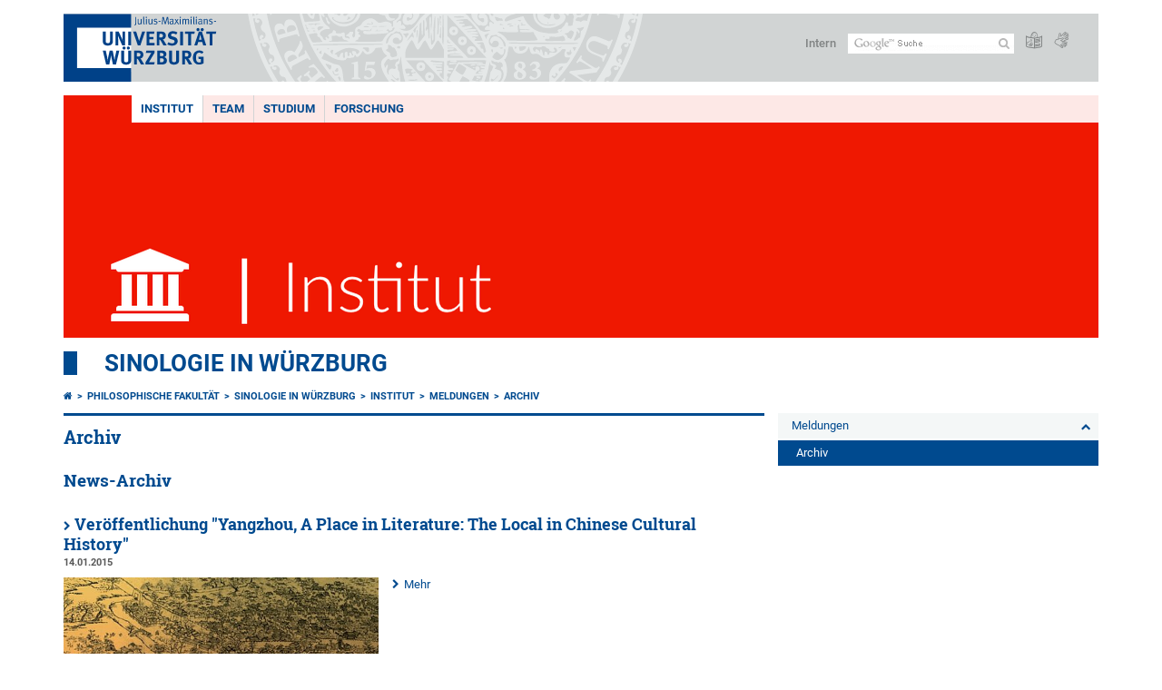

--- FILE ---
content_type: text/html; charset=utf-8
request_url: https://www.phil.uni-wuerzburg.de/sinologie/institut/meldungen/archiv/zeitraum/jahr/2015/monat/1/
body_size: 14237
content:
<!DOCTYPE html>
<html dir="ltr" lang="de-DE">
<head>

<meta charset="utf-8">
<!-- 
	This website is powered by TYPO3 - inspiring people to share!
	TYPO3 is a free open source Content Management Framework initially created by Kasper Skaarhoj and licensed under GNU/GPL.
	TYPO3 is copyright 1998-2026 of Kasper Skaarhoj. Extensions are copyright of their respective owners.
	Information and contribution at https://typo3.org/
-->



<title>Archiv - Sinologie in Würzburg</title>
<meta http-equiv="x-ua-compatible" content="IE=edge" />
<meta name="generator" content="TYPO3 CMS" />
<meta name="viewport" content="width=device-width, initial-scale=1.0" />
<meta name="twitter:card" content="summary" />
<meta name="date" content="2025-01-14" />


<link rel="stylesheet" href="/typo3temp/assets/compressed/merged-4b37a4b28e2011f9d17d18f413625de8-a90861707536465aaacbf512ee3ae60e.css.gzip?1765952950" media="all">
<link rel="stylesheet" href="/typo3temp/assets/compressed/merged-bd468f30b20fb3c6f9b7630b03866698-2c918c4544e4cf419b5aec44df6138a5.css.gzip?1701247136" media="screen">
<link rel="stylesheet" href="/typo3temp/assets/compressed/merged-21d7f4fc9e3c117c006b7a474b70d346-67702bc64d7a3ad4028482a349dab7c5.css.gzip?1701247136" media="print">



<script src="/typo3temp/assets/compressed/merged-cbc3b9cee04d0b5ce1db5b83afe78ea0-0d2b905a0f6ee977d2e028a16261b062.js.gzip?1701247136"></script>


<link rel="apple-touch-icon" sizes="180x180" href="/typo3conf/ext/uw_sitepackage/Resources/Public/Images/Favicons/apple-touch-icon.png">
        <link rel="icon" type="image/png" sizes="32x32" href="/typo3conf/ext/uw_sitepackage/Resources/Public/Images/Favicons/favicon-32x32.png">
        <link rel="icon" type="image/png" sizes="16x16" href="/typo3conf/ext/uw_sitepackage/Resources/Public/Images/Favicons/favicon-16x16.png">
        <link rel="manifest" href="/typo3conf/ext/uw_sitepackage/Resources/Public/Images/Favicons/manifest.json">
        <link rel="mask-icon" href="/typo3conf/ext/uw_sitepackage/Resources/Public/Images/Favicons/safari-pinned-tab.svg" color="#2b5797">
        <meta name="theme-color" content="#ffffff"><link rel="alternate" type="application/rss+xml" title="RSS-Feed Universität Würzburg: Neuigkeiten" href="https://www.uni-wuerzburg.de/index.php?id=1334&type=100" /><link rel="alternate" type="application/rss+xml" title="RSS-Feed Universität Würzburg: Aktuelle Veranstaltungen" href="https://www.uni-wuerzburg.de/index.php?id=197207&type=151" /><style>
    #mobile-mega-navigation {
        display: none;
    }

    #mobile-mega-navigation.mm-opened {
        display: inherit;
    }
</style>
<!-- Matomo Tracking -->
<script type="text/javascript">
    $.ajax({
        data: {
            "module": "API",
            "method": "UniWueTracking.getTrackingScript",
            "location": window.location.href
        },
        url: "https://webstats.uni-wuerzburg.de",
        dataType: "html",
        success: function(script) {
            $('body').append(script);
        } 
    });
</script>
<!-- End Matomo Tracking -->
<!-- Matomo Tag Manager -->
<script>
  var _mtm = window._mtm = window._mtm || [];
  _mtm.push({'mtm.startTime': (new Date().getTime()), 'event': 'mtm.Start'});
  (function() {
    var d=document, g=d.createElement('script'), s=d.getElementsByTagName('script')[0];
    g.async=true; g.src='https://webstats.uni-wuerzburg.de/js/container_81AEXS1l.js'; s.parentNode.insertBefore(g,s);
  })();
</script>
<!-- End Matomo Tag Manager -->
<link rel="canonical" href="https://www.phil.uni-wuerzburg.de/sinologie/institut/meldungen/archiv/zeitraum/jahr/2015/monat/1/"/>
</head>
<body>
<nav role="presentation" aria-hidden="true" id="mobile-mega-navigation">
    <ul class="first-level"><li><a href="/sinologie/institut/" title="Institut">Institut</a><ul class="second-level"><li><a href="/sinologie/institut/lehrstuhl-fuer-kulturgeschichte-ostasiens/" title="Lehrstuhl für Kulturgeschichte Ostasiens">Lehrstuhl für Kulturgeschichte Ostasiens</a></li><li><a href="/sinologie/institut/lehrstuhl-fuer-contemporary-chinese-studies/" title="Lehrstuhl für Contemporary Chinese Studies">Lehrstuhl für Contemporary Chinese Studies</a></li><li><a href="/sinologie/institut/lehrstuhl-fuer-china-business-and-economics/" title="Lehrstuhl für China Business and Economics">Lehrstuhl für China Business and Economics</a></li><li><a href="/sinologie/institut/geschichte-der-sinologie-in-wuerzburg/" title="Geschichte der Sinologie in Würzburg">Geschichte der Sinologie in Würzburg</a><ul class="third-level"><li><a href="/sinologie/institut/geschichte-der-sinologie-in-wuerzburg/nachruf-dieter-kuhn/" title="Nachruf Dieter Kuhn">Nachruf Dieter Kuhn</a></li><li><a href="/sinologie/institut/geschichte-der-sinologie-in-wuerzburg/10-years-of-china-business-and-economics/" title="10 Years of China Business and Economics">10 Years of China Business and Economics</a></li><li><a href="/sinologie/institut/geschichte-der-sinologie-in-wuerzburg/50-jahre-sinologie-in-wuerzburg/" title="50 Jahre Sinologie in Würzburg">50 Jahre Sinologie in Würzburg</a></li></ul></li><li><a href="/sinologie/institut/partnerschaften-und-kooperationen/" title="Partnerschaften und Kooperationen">Partnerschaften und Kooperationen</a></li><li><a href="/sinologie/institut/bibliothek/" title="Bibliothek">Bibliothek</a><ul class="third-level"><li><a href="/sinologie/institut/bibliothek/schenkung-professor-hiraki-shosuke/" title="Schenkung Professor Hiraki Shôsuke">Schenkung Professor Hiraki Shôsuke</a></li></ul></li><li><a href="/sinologie/institut/meldungen/" title="Meldungen">Meldungen</a><ul class="third-level"><li class="Selected"><a href="/sinologie/institut/meldungen/archiv/" title="Archiv">Archiv</a></li><li><a href="/sinologie/institut/meldungen/veranstaltungen-vor-2008/" title="Veranstaltungen vor 2008">Veranstaltungen vor 2008</a></li></ul></li></ul></li><li><a href="/sinologie/team/" title="Team">Team</a><ul class="second-level"><li><a href="/sinologie/team/lehrstuhlinhaberinnen/" title="LehrstuhlinhaberInnen">LehrstuhlinhaberInnen</a><ul class="third-level"><li><a href="/sinologie/team/lehrstuhlinhaberinnen/prof-dr-bjoern-alpermann/" title="Prof. Dr. Björn Alpermann">Prof. Dr. Björn Alpermann</a><ul class="fourth-level"><li><a href="/sinologie/team/lehrstuhlinhaberinnen/prof-dr-bjoern-alpermann/vortraege-konferenzteilnahmen-und-medienaktivitaeten/" title="Vorträge, Konferenzteilnahmen und Medienaktivitäten">Vorträge, Konferenzteilnahmen und Medienaktivitäten</a></li><li><a href="/sinologie/forschung/publikationen/schriftenverzeichnis-prof-dr-bjoern-alpermann/" title="Publikationen">Publikationen</a></li></ul></li><li><a href="/sinologie/team/lehrstuhlinhaberinnen/prof-dr-roland-altenburger/" title="Prof. Dr. Roland Altenburger">Prof. Dr. Roland Altenburger</a><ul class="fourth-level"><li><a href="/sinologie/team/lehrstuhlinhaberinnen/prof-dr-roland-altenburger/vortraege-und-konferenzteilnahmen/" title="Vorträge und Konferenzteilnahmen">Vorträge und Konferenzteilnahmen</a></li><li><a href="/sinologie/forschung/publikationen/schriftenverzeichnis-prof-dr-roland-altenburger/" title="Publikationen">Publikationen</a></li></ul></li><li><a href="/sinologie/team/lehrstuhlinhaberinnen/prof-dr-doris-fischer/" title="Prof. Dr. Doris Fischer">Prof. Dr. Doris Fischer</a><ul class="fourth-level"><li><a href="/sinologie/team/lehrstuhlinhaberinnen/prof-dr-doris-fischer/vortraege-und-konferenzteilnahmen/" title="Vorträge und Konferenzteilnahmen">Vorträge und Konferenzteilnahmen</a></li><li><a href="/sinologie/forschung/publikationen/schriftenverzeichnis-prof-dr-doris-fischer/" title="Publikationen">Publikationen</a></li></ul></li></ul></li><li><a href="/sinologie/team/sekretariat/" title="Sekretariat">Sekretariat</a></li><li><a href="/sinologie/team/mitarbeiterinnen/" title="MitarbeiterInnen">MitarbeiterInnen</a><ul class="third-level"><li><a href="/sinologie/team/mitarbeiterinnen/dr-hannes-gohli/" title="Dr. Hannes Gohli">Dr. Hannes Gohli</a></li><li><a href="/sinologie/team/mitarbeiterinnen/dr-michael-leibold/" title="Dr. Michael Leibold">Dr. Michael Leibold</a></li><li><a href="/sinologie/team/mitarbeiterinnen/michael-malzer-ma/" title="Michael Malzer, M.A.">Michael Malzer, M.A.</a></li><li><a href="/sinologie/team/mitarbeiterinnen/raffaela-rettinger-ma/" title="Raffaela Rettinger, M.A.">Raffaela Rettinger, M.A.</a></li><li><a href="/sinologie/team/mitarbeiterinnen/sophia-schnermann-ma/" title="Sophia Schnermann, M.A.">Sophia Schnermann, M.A.</a></li><li><a href="/sinologie/team/mitarbeiterinnen/dr-ataru-sotomura/" title="Dr. Ataru Sotomura">Dr. Ataru Sotomura</a><ul class="fourth-level"><li><a href="/sinologie/team/mitarbeiterinnen/dr-ataru-sotomura/vortraege-und-forschungskolloquien/" title="Vorträge und Forschungskolloquien">Vorträge und Forschungskolloquien</a></li><li><a href="/sinologie/forschung/publikationen/schriftenverzeichnis-dr-ataru-sotomura/" title="Publikationen">Publikationen</a></li></ul></li></ul></li><li><a href="/sinologie/team/lehrbeauftragte/" title="Lehrbeauftragte">Lehrbeauftragte</a><ul class="third-level"><li><a href="/sinologie/team/lehrbeauftragte/prof-dr-habil-silvia-freiin-ebner-von-eschenbach/" title="Prof. Dr. habil. Silvia Freiin Ebner von Eschenbach">Prof. Dr. habil. Silvia Freiin Ebner von Eschenbach</a><ul class="fourth-level"><li><a href="/sinologie/forschung/publikationen/schriftenverzeichnis-apl-prof-dr-silvia-freiin-ebner-von-eschenbach/" title="Publikationen">Publikationen</a></li></ul></li></ul></li><li><a href="/sinologie/team/assoziierte/" title="Assoziierte">Assoziierte</a><ul class="third-level"><li><a href="/sinologie/team/assoziierte/passant-aboubakr-ma/" title="Passant Aboubakr, M.A.">Passant Aboubakr, M.A.</a></li><li><a href="/sinologie/team/assoziierte/anna-si-lu-hauser-msc/" title="Anna Si-Lu Hauser, M.Sc.">Anna Si-Lu Hauser, M.Sc.</a></li><li><a href="/sinologie/team/assoziierte/philipp-immel-ma/" title="Philipp Immel, M.A.">Philipp Immel, M.A.</a></li><li><a href="/sinologie/team/assoziierte/stefan-messingschlager-ma/" title="Stefan Messingschlager, M.A.">Stefan Messingschlager, M.A.</a></li><li><a href="/sinologie/team/assoziierte/lena-wassermann-ma/" title="Lena Wassermann, M.A.">Lena Wassermann, M.A.</a></li><li><a href="/sinologie/team/assoziierte/zhang-jiarui-ma/" title="ZHANG Jiarui, M.A.">ZHANG Jiarui, M.A.</a></li></ul></li><li><a href="/sinologie/team/gastwissenschaftlerinnen/" title="GastwissenschaftlerInnen">GastwissenschaftlerInnen</a></li></ul></li><li><a href="/sinologie/studium/" title="Studium">Studium</a><ul class="second-level"><li><a href="/sinologie/studium/bachelor/" title="Bachelor">Bachelor</a><ul class="third-level"><li><a href="/sinologie/studium/bachelor/bachelor-modern-china-ba-180/" title="Bachelor &#039;Modern China B.A. 180&#039;">Bachelor 'Modern China B.A. 180'</a><ul class="fourth-level"><li><a href="/sinologie/studium/bachelor/bachelor-modern-china-ba-180/modern-china-ba-180-faq/" title="&#039;Modern China B.A. 180&#039; FAQ">'Modern China B.A. 180' FAQ</a></li><li><a href="/sinologie/studium/bachelor/bachelor-modern-china-ba-180/modern-china-ba-180-guide/" title="&#039;Modern China B.A. 180&#039; Guide">'Modern China B.A. 180' Guide</a></li></ul></li><li><a href="/sinologie/studium/bachelor/nebenfach-modern-china-ba-60/" title="Nebenfach &#039;Modern China B.A. 60&#039;">Nebenfach 'Modern China B.A. 60'</a><ul class="fourth-level"><li><a href="/sinologie/studium/bachelor/nebenfach-modern-china-ba-60/modern-china-ba-60-faq/" title="&#039;Modern China B.A. 60&#039; FAQ">'Modern China B.A. 60' FAQ</a></li></ul></li><li><a href="/sinologie/studium/bachelor/nebenfach-east-asia-ba-60/" title="Nebenfach &#039;East Asia B.A. 60&#039;">Nebenfach 'East Asia B.A. 60'</a></li></ul></li><li><a href="/sinologie/studium/master/" title="Master">Master</a><ul class="third-level"><li><a href="/sinologie/studium/master/master-chinese-studies/" title="Master &#039;Chinese Studies&#039;">Master 'Chinese Studies'</a><ul class="fourth-level"><li><a href="/sinologie/studium/master/master-chinese-studies/transformation-in-contemporary-china/" title="Transformation in Contemporary China">Transformation in Contemporary China</a></li><li><a href="/sinologie/studium/master/master-chinese-studies/heritage-and-innovation-in-late-imperial-china/" title="Heritage and Innovation in Late Imperial China">Heritage and Innovation in Late Imperial China</a></li><li><a href="/sinologie/studium/master/master-chinese-studies/chinese-studies-faq/" title="&#039;Chinese Studies&#039; FAQ">'Chinese Studies' FAQ</a></li><li><a href="/sinologie/studium/master/master-chinese-studies/chinese-studies-testimonials/" title="&#039;Chinese Studies&#039; Testimonials">'Chinese Studies' Testimonials</a></li></ul></li><li><a href="/sinologie/studium/master/master-chinese-politics-and-society/" title="Master &#039;Chinese Politics and Society&#039;">Master 'Chinese Politics and Society'</a><ul class="fourth-level"><li><a href="/sinologie/studium/master/master-chinese-politics-and-society/faq-chinese-politics-and-society/" title="FAQ &#039;Chinese Politics and Society&#039;">FAQ 'Chinese Politics and Society'</a></li><li><a href="/sinologie/studium/master/master-chinese-politics-and-society/chinese-politics-and-society-testimonials/" title="&#039;Chinese Politics and Society&#039; Testimonials">'Chinese Politics and Society' Testimonials</a></li></ul></li><li><a href="/sinologie/studium/master/master-china-business-and-economics/" title="Master &#039;China Business and Economics&#039;">Master 'China Business and Economics'</a><ul class="fourth-level"><li><a href="/sinologie/studium/master/master-china-business-and-economics/faq-china-business-and-economics/" title="FAQ &#039;China Business and Economics&#039;">FAQ 'China Business and Economics'</a></li><li><a href="/sinologie/studium/master/master-china-business-and-economics/china-business-and-economics-testimonials/" title="&#039;China Business and Economics&#039; Testimonials">'China Business and Economics' Testimonials</a></li><li><a href="/sinologie/studium/master/master-china-business-and-economics/cbe-wiki/" title="CBE Wiki">CBE Wiki</a></li></ul></li><li><a href="/sinologie/studium/master/master-china-language-and-economy/" title="Master &#039;China Language and Economy&#039;">Master 'China Language and Economy'</a><ul class="fourth-level"><li><a href="/sinologie/studium/master/master-china-language-and-economy/faq-china-language-and-economy/" title="FAQ &#039;China Language and Economy&#039;">FAQ 'China Language and Economy'</a></li><li><a href="/sinologie/studium/master/master-china-language-and-economy/china-language-and-economy-testimonials/" title="&#039;China Language and Economy&#039; Testimonials">'China Language and Economy' Testimonials</a></li><li><a href="/sinologie/studium/master/master-china-business-and-economics/cbe-wiki/" title="CBE Wiki">CBE Wiki</a></li></ul></li></ul></li><li><a href="/sinologie/studium/asq-fsq/" title="ASQ/FSQ">ASQ/FSQ</a><ul class="third-level"><li><a href="/sinologie/studium/asq-fsq/asq-sinicum/" title="ASQ: Sinicum">ASQ: Sinicum</a></li><li><a href="/sinologie/studium/asq-fsq/asq-japonicum/" title="ASQ: Japonicum">ASQ: Japonicum</a><ul class="fourth-level"><li><a href="/sinologie/studium/asq-fsq/asq-japonicum/erfahrungsbericht-japonicum/" title="Erfahrungsbericht Japonicum">Erfahrungsbericht Japonicum</a></li></ul></li><li><a href="/sinologie/studium/asq-fsq/asq-koreanicum/" title="ASQ: Koreanicum">ASQ: Koreanicum</a></li><li><a href="/sinologie/studium/asq-fsq/fsq-chinesisch-fuer-wirtschaftswissenschaftler/" title="FSQ: Chinesisch für Wirtschaftswissenschaftler">FSQ: Chinesisch für Wirtschaftswissenschaftler</a></li></ul></li><li><a href="/sinologie/studium/mobilitaet/" title="Mobilität">Mobilität</a><ul class="third-level"><li><a href="/sinologie/studium/mobilitaet/european-chinese-language-and-culture-programme-eclc/" title="European Chinese Language and Culture Programme (ECLC)">European Chinese Language and Culture Programme (ECLC)</a></li><li><a href="/sinologie/studium/mobilitaet/studium-an-partnerhochschulen/" title="Studium an Partnerhochschulen">Studium an Partnerhochschulen</a></li><li><a href="/sinologie/studium/mobilitaet/stipendienprogramme/" title="Stipendienprogramme">Stipendienprogramme</a></li></ul></li><li><a href="/sinologie/studium/perspektiven-nach-dem-studium/" title="Perspektiven nach dem Studium">Perspektiven nach dem Studium</a><ul class="third-level"><li><a href="/sinologie/studium/perspektiven-nach-dem-studium/exemplarische-werdegaenge-und-karrierepfade/" title="Exemplarische Werdegänge und Karrierepfade">Exemplarische Werdegänge und Karrierepfade</a></li><li><a href="/sinologie/studium/perspektiven-nach-dem-studium/testimonials-von-absolventen/" title="Testimonials von Absolventen">Testimonials von Absolventen</a></li><li><a href="/sinologie/studium/perspektiven-nach-dem-studium/veranstaltung-perspektiven-nach-dem-studium/" title="Veranstaltung &quot;Perspektiven nach dem Studium&quot;">Veranstaltung "Perspektiven nach dem Studium"</a></li><li><a href="/sinologie/studium/perspektiven-nach-dem-studium/weitere-angebote-der-universitaet-wuerzburg/" title="Weitere Angebote der Universität Würzburg">Weitere Angebote der Universität Würzburg</a></li></ul></li><li><a href="/sinologie/studium/die-sinologie-wuerzburg-stellt-sich-vor/" title="Die Sinologie Würzburg stellt sich vor">Die Sinologie Würzburg stellt sich vor</a></li><li><a href="/sinologie/studium/fachschaftsinitiative-sinologie/" title="Fachschaftsinitiative Sinologie">Fachschaftsinitiative Sinologie</a></li></ul></li><li><a href="/sinologie/forschung/" title="Forschung">Forschung</a><ul class="second-level"><li><a href="/sinologie/forschung/forschungsprojekte/" title="Forschungsprojekte">Forschungsprojekte</a><ul class="third-level"><li><a href="/sinologie/forschung/forschungsprojekte/laufende-projekte/" title="Laufende Projekte">Laufende Projekte</a><ul class="fourth-level"><li><a href="/sinologie/forschung/forschungsprojekte/laufende-projekte/remote-ethnography-of-xinjiang-uyghur-autonomous-region/" title="Remote Ethnography of Xinjiang Uyghur Autonomous Region">Remote Ethnography of Xinjiang Uyghur Autonomous Region</a></li><li><a href="/sinologie/forschung/forschungsprojekte/laufende-projekte/soziale-welten-in-chinas-staedten/" title="Soziale Welten in Chinas Städten">Soziale Welten in Chinas Städten</a></li><li><a href="/sinologie/forschung/forschungsprojekte/laufende-projekte/vom-vorreiter-lernen/" title="Vom „Vorreiter“ lernen?">Vom „Vorreiter“ lernen?</a></li><li><a href="/sinologie/forschung/forschungsprojekte/laufende-projekte/interdisciplinary-study-on-east-asian-works-of-arts-and-culture/" title="Interdisciplinary Study on East Asian Works of Arts and Culture">Interdisciplinary Study on East Asian Works of Arts and Culture</a></li><li><a href="/sinologie/forschung/forschungsprojekte/laufende-projekte/losam/" title="LoSAM">LoSAM</a></li><li><a href="/sinologie/forschung/forschungsprojekte/laufende-projekte/politische-steuerung-von-industriepolitik/" title="Politische Steuerung von Industriepolitik">Politische Steuerung von Industriepolitik</a></li><li><a href="/sinologie/forschung/forschungsprojekte/laufende-projekte/gsik-globale-systeme-und-interkulturelle-kompetenz/" title="GSIK - Globale Systeme und interkulturelle Kompetenz">GSIK - Globale Systeme und interkulturelle Kompetenz</a></li><li><a href="/sinologie/forschung/forschungsprojekte/laufende-projekte/aktuelle-und-abgeschlossene-dissertationsprojekte/" title="Aktuelle und abgeschlossene Dissertationsprojekte">Aktuelle und abgeschlossene Dissertationsprojekte</a></li></ul></li><li><a href="/sinologie/forschung/forschungsprojekte/abgeschlossene-projekte/" title="Abgeschlossene Projekte">Abgeschlossene Projekte</a><ul class="fourth-level"><li><a href="/sinologie/forschung/forschungsprojekte/abgeschlossene-projekte/im-angesicht-einer-grauen-gesellschaft/" title="Im Angesicht einer grauen Gesellschaft">Im Angesicht einer grauen Gesellschaft</a></li><li><a href="/sinologie/forschung/forschungsprojekte/abgeschlossene-projekte/soziale-schichtung-und-politische-kultur-im-staedtischen-china-der-gegenwart/" title="Soziale Schichtung und politische Kultur im städtischen China der Gegenwart">Soziale Schichtung und politische Kultur im städtischen China der Gegenwart</a></li><li><a href="/sinologie/forschung/forschungsprojekte/abgeschlossene-projekte/markt-china/" title="Markt China">Markt China</a></li><li><a href="/sinologie/forschung/forschungsprojekte/abgeschlossene-projekte/seidenmanufakturen-in-china/" title="Seidenmanufakturen in China">Seidenmanufakturen in China</a></li><li><a href="/sinologie/forschung/forschungsprojekte/abgeschlossene-projekte/im-tod-wie-im-leben/" title="Im Tod wie im Leben">Im Tod wie im Leben</a></li><li><a href="/sinologie/forschung/forschungsprojekte/abgeschlossene-projekte/changan/" title="Chang&#039;an">Chang'an</a></li><li><a href="/sinologie/forschung/forschungsprojekte/abgeschlossene-projekte/die-suche-nach-disziplinen/" title="Die Suche nach Disziplinen">Die Suche nach Disziplinen</a></li></ul></li></ul></li><li><a href="/sinologie/forschung/publikationen/" title="Publikationen">Publikationen</a><ul class="third-level"><li><a href="/sinologie/forschung/publikationen/schriftenverzeichnis-prof-dr-bjoern-alpermann/" title="Schriftenverzeichnis Prof. Dr. Björn Alpermann">Schriftenverzeichnis Prof. Dr. Björn Alpermann</a><ul class="fourth-level"><li><a href="/sinologie/team/lehrstuhlinhaberinnen/prof-dr-bjoern-alpermann/vortraege-konferenzteilnahmen-und-medienaktivitaeten/" title="Vorträge, Konferenzteilnahmen und Medienaktivitäten">Vorträge, Konferenzteilnahmen und Medienaktivitäten</a></li></ul></li><li><a href="/sinologie/forschung/publikationen/schriftenverzeichnis-prof-dr-roland-altenburger/" title="Schriftenverzeichnis Prof. Dr. Roland Altenburger">Schriftenverzeichnis Prof. Dr. Roland Altenburger</a><ul class="fourth-level"><li><a href="/sinologie/team/lehrstuhlinhaberinnen/prof-dr-roland-altenburger/vortraege-und-konferenzteilnahmen/" title="Vorträge und Konferenzteilnahmen">Vorträge und Konferenzteilnahmen</a></li></ul></li><li><a href="/sinologie/forschung/publikationen/schriftenverzeichnis-prof-dr-doris-fischer/" title="Schriftenverzeichnis Prof. Dr. Doris Fischer">Schriftenverzeichnis Prof. Dr. Doris Fischer</a><ul class="fourth-level"><li><a href="/sinologie/team/lehrstuhlinhaberinnen/prof-dr-doris-fischer/vortraege-und-konferenzteilnahmen/" title="Vorträge und Konferenzteilnahmen">Vorträge und Konferenzteilnahmen</a></li></ul></li><li><a href="/sinologie/forschung/publikationen/schriftenverzeichnis-dr-ataru-sotomura/" title="Schriftenverzeichnis Dr. Ataru Sotomura">Schriftenverzeichnis Dr. Ataru Sotomura</a><ul class="fourth-level"><li><a href="/sinologie/team/mitarbeiterinnen/dr-ataru-sotomura/vortraege-und-forschungskolloquien/" title="Vorträge und Forschungskolloquien">Vorträge und Forschungskolloquien</a></li></ul></li><li><a href="/sinologie/forschung/publikationen/schriftenverzeichnis-apl-prof-dr-silvia-freiin-ebner-von-eschenbach/" title="Schriftenverzeichnis Apl. Prof. Dr. Silvia Freiin Ebner von Eschenbach">Schriftenverzeichnis Apl. Prof. Dr. Silvia Freiin Ebner von Eschenbach</a></li></ul></li><li><a href="/sinologie/forschung/konferenzen/" title="Konferenzen">Konferenzen</a><ul class="third-level"><li><a href="/sinologie/forschung/konferenzen/knowledge-on-china-the-contribution-of-sinological-translation-17th-to-20th-centuries/" title="Knowledge on China: The Contribution of Sinological Translation, 17th to 20th Centuries">Knowledge on China: The Contribution of Sinological Translation, 17th to 20th Centuries</a></li><li><a href="http://dga-conference.de/" title="DGA Conference: Asia: Global Challenges, Regional Conflicts, and National Logics (2019)">DGA Conference: Asia: Global Challenges, Regional Conflicts, and National Logics (2019)</a></li><li><a href="http://asc.asienforschung.de/asc-tagung-2015-programm/" title="Association for Social Science Research on China (ASC)-Tagung 2015">Association for Social Science Research on China (ASC)-Tagung 2015</a></li><li><a href="/sinologie/sonstiges/xxiv-jahrestagung-der-dvcs/" title="XXIV. Jahrestagung der DVCS &quot;Raum und Grenze&quot;">XXIV. Jahrestagung der DVCS "Raum und Grenze"</a></li><li><a href="/sinologie/forschung/konferenzen/international-conference-rural-china-under-new-leadership/" title="International Conference: Rural China under New Leadership">International Conference: Rural China under New Leadership</a></li><li><a href="/sinologie/forschung/forschungsprojekte/laufende-projekte/gsik-globale-systeme-und-interkulturelle-kompetenz/interdisziplinaerer-workshop-arbeitsmarkt-in-china-und-russland/" title="Interdisziplinärer Workshop: Arbeitsmarkt in China und Russland">Interdisziplinärer Workshop: Arbeitsmarkt in China und Russland</a></li><li><a href="/sinologie/forschung/forschungsprojekte/laufende-projekte/gsik-globale-systeme-und-interkulturelle-kompetenz/interdisziplinaerer-workshop-die-vierte-macht-im-staat/" title="Interdisziplinärer Workshop: Die vierte Macht im Staat – das Selbstverständnis der Medien in Deutschland, Russland und China">Interdisziplinärer Workshop: Die vierte Macht im Staat – das Selbstverständnis der Medien in Deutschland, Russland und China</a></li><li><a href="/sinologie/forschung/forschungsprojekte/laufende-projekte/gsik-globale-systeme-und-interkulturelle-kompetenz/deutsch-chinesischer-workshop-wissenstransfer-gestern-und-heute/" title="Deutsch-chinesischer Workshop: Wissenstransfer gestern und heute">Deutsch-chinesischer Workshop: Wissenstransfer gestern und heute</a></li><li><a href="/sinologie/forschung/forschungsprojekte/laufende-projekte/gsik-globale-systeme-und-interkulturelle-kompetenz/deutsch-chinesischer-workshop-interkulturelle-problematik-im-rechtsdialog/" title="Deutsch-chinesischer Workshop: Interkulturelle Problematik im Rechtsdialog">Deutsch-chinesischer Workshop: Interkulturelle Problematik im Rechtsdialog</a></li><li><a href="/sinologie/forschung/forschungsprojekte/laufende-projekte/gsik-globale-systeme-und-interkulturelle-kompetenz/deutsch-chinesischer-workshop-translation-im-prozess-des-kulturverstehens/" title="Deutsch-chinesischer Workshop: Translation im Prozess des Kulturverstehens">Deutsch-chinesischer Workshop: Translation im Prozess des Kulturverstehens</a></li><li><a href="/sinologie/forschung/forschungsprojekte/laufende-projekte/gsik-globale-systeme-und-interkulturelle-kompetenz/deutsch-chinesischer-workshop-china-verstehen-deutsche-konzepte-und-chinesische-praxis/" title="Deutsch-chinesischer Workshop: China Verstehen? Deutsche Konzepte und chinesische Praxis.">Deutsch-chinesischer Workshop: China Verstehen? Deutsche Konzepte und chinesische Praxis.</a></li><li><a href="/sinologie/forschung/konferenzen/international-conference-perceptions-of-antiquity-in-chinese-civilisation/" title="International Conference: Perceptions of Antiquity in Chinese Civilisation">International Conference: Perceptions of Antiquity in Chinese Civilisation</a></li><li><a href="/sinologie/forschung/konferenzen/symposium-asiatische-medizin-traditionen-und-anwendung/" title="Symposium: Asiatische Medizin–Traditionen und Anwendung">Symposium: Asiatische Medizin–Traditionen und Anwendung</a></li><li><a href="/sinologie/forschung/konferenzen/workshop-zur-chinesischen-archaeologie/" title="Workshop zur chinesischen Archäologie">Workshop zur chinesischen Archäologie</a></li><li><a href="/sinologie/forschung/konferenzen/ausstellung-schrift-sprache-bild-und-klang/" title="Ausstellung: Schrift, Sprache, Bild und Klang">Ausstellung: Schrift, Sprache, Bild und Klang</a></li><li><a href="/sinologie/forschung/konferenzen/internationale-fachkonferenz-die-gegenwart-des-altertums/" title="Internationale Fachkonferenz Die Gegenwart des Altertums">Internationale Fachkonferenz Die Gegenwart des Altertums</a></li></ul></li><li><a href="/sinologie/forschung/promotion/" title="Promotion">Promotion</a></li><li><a href="/sinologie/forschung/qualifizierungsarbeiten/" title="Qualifizierungsarbeiten">Qualifizierungsarbeiten</a></li></ul></li></ul>
</nav>

<div class="mobile-mega-navigation__additional-data">
    <a href="#page-wrapper" id="close-mobile-navigation" title="Navigation schließen"></a>
    
  
    
      
    
      
    
  

    <a href="https://www.uni-wuerzburg.de/sonstiges/login/" title="Intern">Intern</a>
    
        <a class="page-header__icon-link" title="Zusammenfassung der Webseite in leichter Sprache" href="https://www.uni-wuerzburg.de/sonstiges/barrierefreiheit/leichte-sprache/">
  <span class="icon-easy-to-read"></span>
</a>

    
    
        <a class="page-header__icon-link" title="Zusammenfassung der Webseite in Gebärdensprache" href="https://www.uni-wuerzburg.de/sonstiges/barrierefreiheit/gebaerdenvideos/">
  <span class="icon-sign-language"></span>
</a>

    
    <div>
        <form action="/suche/" class="page-header__search-form" role="search">
    <input type="hidden" name="ie" value="utf-8" />
    <input type="hidden" name="as_sitesearch" value="www.phil.uni-wuerzburg.de/sinologie/"/>
    <div class="page-header__search-form-input">
        <input type="text" name="q" title="" class="page-header__search-input page-header__search-input-de" aria-label="Suche auf Webseite mit Google" />

        <!-- Some IE does not submit a form without a submit button -->
        <input type="submit" value="Suche absenden" style="text-indent:-9999px" class="page-header__search-form-submit"/>
    </div>
</form>

    </div>
</div>


        <header role="banner" class="page-header">
            <a href="#mobile-mega-navigation" id="open-mobile-navigation" title="Navigation öffnen oder schließen"><span></span><span></span><span></span></a>
            <div class="page-header__logo">
                <a class="page-header__logo-link" href="https://www.uni-wuerzburg.de/">
                    <img src="/typo3conf/ext/uw_sitepackage/Resources/Public/Images/uni-wuerzburg-logo.svg" alt="Zur Startseite" class="page-header__logo-full ">

                </a>
            </div>
            
            <div class="page-header__menu">
                <ul>
                    <li><a href="https://www.uni-wuerzburg.de/sonstiges/login/" title="Intern">Intern</a></li>
                    <li>
                        <form action="/suche/" class="page-header__search-form" role="search">
    <input type="hidden" name="ie" value="utf-8" />
    <input type="hidden" name="as_sitesearch" value="www.phil.uni-wuerzburg.de/sinologie/"/>
    <div class="page-header__search-form-input">
        <input type="text" name="q" title="" class="page-header__search-input page-header__search-input-de" aria-label="Suche auf Webseite mit Google" />

        <!-- Some IE does not submit a form without a submit button -->
        <input type="submit" value="Suche absenden" style="text-indent:-9999px" class="page-header__search-form-submit"/>
    </div>
</form>

                    </li>
                    
                        <li>
                            <a class="page-header__icon-link" title="Zusammenfassung der Webseite in leichter Sprache" href="https://www.uni-wuerzburg.de/sonstiges/barrierefreiheit/leichte-sprache/">
  <span class="icon-easy-to-read"></span>
</a>

                        </li>
                    
                    
                        <li>
                            <a class="page-header__icon-link" title="Zusammenfassung der Webseite in Gebärdensprache" href="https://www.uni-wuerzburg.de/sonstiges/barrierefreiheit/gebaerdenvideos/">
  <span class="icon-sign-language"></span>
</a>

                        </li>
                    
                    <li>
                        
  
    
      
    
      
    
  

                    </li>
                </ul>
            </div>
        </header>
    

<div id="page-wrapper" data-label-next="Nächstes Element" data-label-prev="Vorheriges Element">
    <div class="hero-element">
    <nav role="navigation" class="mega-navigation simple"><ul class="mega-navigation__menu-level1"><li class="mega-navigation__link-level1 active"><a href="/sinologie/institut/" title="Institut">Institut</a><div class="mega-navigation__submenu-container"><div class="col"><ul><li class="mega-navigation__link-level2"><a href="/sinologie/institut/lehrstuhl-fuer-kulturgeschichte-ostasiens/" title="Lehrstuhl für Kulturgeschichte Ostasiens">Lehrstuhl für Kulturgeschichte Ostasiens</a></li><li class="mega-navigation__link-level2"><a href="/sinologie/institut/lehrstuhl-fuer-contemporary-chinese-studies/" title="Lehrstuhl für Contemporary Chinese Studies">Lehrstuhl für Contemporary Chinese Studies</a></li><li class="mega-navigation__link-level2"><a href="/sinologie/institut/lehrstuhl-fuer-china-business-and-economics/" title="Lehrstuhl für China Business and Economics">Lehrstuhl für China Business and Economics</a></li><li class="mega-navigation__link-level2"><a href="/sinologie/institut/geschichte-der-sinologie-in-wuerzburg/" title="Geschichte der Sinologie in Würzburg">Geschichte der Sinologie in Würzburg</a></li><li class="mega-navigation__link-level2"><a href="/sinologie/institut/partnerschaften-und-kooperationen/" title="Partnerschaften und Kooperationen">Partnerschaften und Kooperationen</a></li><li class="mega-navigation__link-level2"><a href="/sinologie/institut/bibliothek/" title="Bibliothek">Bibliothek</a></li><li class="mega-navigation__link-level2"><a href="/sinologie/institut/meldungen/" title="Meldungen">Meldungen</a></li></ul></div></div></li><li class="mega-navigation__link-level1 has-sub" aria-haspopup="true" aria-expanded="false"><a href="/sinologie/team/" title="Team" class="level1">Team</a><div class="mega-navigation__submenu-container"><div class="col"><ul><li class="mega-navigation__link-level2"><a href="/sinologie/team/lehrstuhlinhaberinnen/" title="LehrstuhlinhaberInnen">LehrstuhlinhaberInnen</a></li><li class="mega-navigation__link-level2"><a href="/sinologie/team/sekretariat/" title="Sekretariat">Sekretariat</a></li><li class="mega-navigation__link-level2"><a href="/sinologie/team/mitarbeiterinnen/" title="MitarbeiterInnen">MitarbeiterInnen</a></li><li class="mega-navigation__link-level2"><a href="/sinologie/team/lehrbeauftragte/" title="Lehrbeauftragte">Lehrbeauftragte</a></li><li class="mega-navigation__link-level2"><a href="/sinologie/team/assoziierte/" title="Assoziierte">Assoziierte</a></li><li class="mega-navigation__link-level2"><a href="/sinologie/team/gastwissenschaftlerinnen/" title="GastwissenschaftlerInnen">GastwissenschaftlerInnen</a></li></ul></div></div></li><li class="mega-navigation__link-level1 has-sub" aria-haspopup="true" aria-expanded="false"><a href="/sinologie/studium/" title="Studium" class="level1">Studium</a><div class="mega-navigation__submenu-container"><div class="col"><ul><li class="mega-navigation__link-level2"><a href="/sinologie/studium/bachelor/" title="Bachelor">Bachelor</a></li><li class="mega-navigation__link-level2"><a href="/sinologie/studium/master/" title="Master">Master</a></li><li class="mega-navigation__link-level2"><a href="/sinologie/studium/asq-fsq/" title="ASQ/FSQ">ASQ/FSQ</a></li><li class="mega-navigation__link-level2"><a href="/sinologie/studium/mobilitaet/" title="Mobilität">Mobilität</a></li><li class="mega-navigation__link-level2"><a href="/sinologie/studium/perspektiven-nach-dem-studium/" title="Perspektiven nach dem Studium">Perspektiven nach dem Studium</a></li><li class="mega-navigation__link-level2"><a href="/sinologie/studium/die-sinologie-wuerzburg-stellt-sich-vor/" title="Die Sinologie Würzburg stellt sich vor">Die Sinologie Würzburg stellt sich vor</a></li><li class="mega-navigation__link-level2"><a href="/sinologie/studium/fachschaftsinitiative-sinologie/" title="Fachschaftsinitiative Sinologie">Fachschaftsinitiative Sinologie</a></li></ul></div></div></li><li class="mega-navigation__link-level1 has-sub" aria-haspopup="true" aria-expanded="false"><a href="/sinologie/forschung/" title="Forschung" class="level1">Forschung</a><div class="mega-navigation__submenu-container"><div class="col"><ul><li class="mega-navigation__link-level2"><a href="/sinologie/forschung/forschungsprojekte/" title="Forschungsprojekte">Forschungsprojekte</a></li><li class="mega-navigation__link-level2"><a href="/sinologie/forschung/publikationen/" title="Publikationen">Publikationen</a></li><li class="mega-navigation__link-level2"><a href="/sinologie/forschung/konferenzen/" title="Konferenzen">Konferenzen</a></li><li class="mega-navigation__link-level2"><a href="/sinologie/forschung/promotion/" title="Promotion">Promotion</a></li><li class="mega-navigation__link-level2"><a href="/sinologie/forschung/qualifizierungsarbeiten/" title="Qualifizierungsarbeiten">Qualifizierungsarbeiten</a></li></ul></div></div></li></ul></nav>
    <div class="hero-element__slider m_default-layout">
        <ul class="hero-element__slider-list"><li class="hero-element__slider-item"><img src="/fileadmin/_processed_/e/f/csm_banner-institut_0fcb1bd4e9.png" width="1140" height="267"  class="hero-element__slider-image" data-title="" data-description="" data-imageuid="533026" data-copyright="&quot;&quot;" data-link=""  alt="" ></li></ul>
        <div class="element__slider-controls hidden">
  <button type="button" class="element__slider-startstop" data-stopped="0" data-start="Animation starten" data-stop="Animation stoppen">
    Animation stoppen
  </button>
</div>
    </div>
</div>
    
    <div class="section-header">
        
                <a href="/sinologie/">Sinologie in Würzburg</a>
            
    </div>

    
        <div class="content no-padding-lr">
            <div class="default-layout">
                <main class="main-content without-left-menu" role="main">
                    <nav aria-label="Übergeordnete Seiten"><ul class="breadcrumb"><li class="breadcrumb__item"><a class="breadcrumb__link" title="Startseite" href="https://www.uni-wuerzburg.de/"><span class="icon-home"></span></a></li><li class="breadcrumb__item"><a href="/" title="Philosophische Fakultät" class="breadcrumb__link">Philosophische Fakultät</a></li><li class="breadcrumb__item"><a href="/sinologie/" title="Sinologie in Würzburg" class="breadcrumb__link">Sinologie in Würzburg </a></li><li class="breadcrumb__item"><a href="/sinologie/institut/" title="Institut" class="breadcrumb__link">Institut </a></li><li class="breadcrumb__item"><a href="/sinologie/institut/meldungen/" title="Meldungen" class="breadcrumb__link">Meldungen </a></li><li class="breadcrumb__item"><a href="/sinologie/institut/meldungen/archiv/" title="Archiv" class="breadcrumb__link" aria-current="page">Archiv </a></li></ul></nav>
                    
                    
  <header>
      
          <h1>Archiv</h1>
        
  </header>

                    
	

			<div id="c58245" class="frame frame-default frame-type-news_newsliststicky frame-layout-0">
				
				
					



				
				
					

	
		<header>
			

	
			
				

	
			<h2 class="">
				News-Archiv
			</h2>
		



			
		



			



			



		</header>
	



				
				

    
    



<div class="news">
	

	

			

					<div class="news-list">
						
								
									

<article class="news-list__item">

    <div class="news-list__item-head">
        <h3 class="news-list__item-header">
            <a title="Veröffentlichung &quot;Yangzhou, A Place in Literature: The Local in Chinese Cultural History&quot;" href="/sinologie/institut/meldungen/single/news/veroeffent-3/">Veröffentlichung &quot;Yangzhou, A Place in Literature: The Local in Chinese Cultural History&quot;</a>
        </h3>

        

        <span class="news-list__item-date">
            
                    14.01.2015
                
        </span>
    </div>

    
        <figure class="news-list__item-figure m-tx-news">
            
                    <a title="Veröffentlichung &quot;Yangzhou, A Place in Literature: The Local in Chinese Cultural History&quot;" href="/sinologie/institut/meldungen/single/news/veroeffent-3/">
                        
                            
                                
                                <img data-imageuid="152919" data-copyright="&quot;&quot;" src="/fileadmin/_processed_/3/8/csm_yangzhou-cover_134776fe42.jpg" width="480" height="205" alt="" />
                            
                            
                        
                    </a>
                
        </figure>
    
    <div class="news-list__item-text m-tx-news ">
        

        
            
            <span class="news-more">
                <a class="more" title="Veröffentlichung &quot;Yangzhou, A Place in Literature: The Local in Chinese Cultural History&quot;" href="/sinologie/institut/meldungen/single/news/veroeffent-3/">Mehr</a>
            </span>
        
    </div>
</article>


								
									

<article class="news-list__item">

    <div class="news-list__item-head">
        <h3 class="news-list__item-header">
            <a title="&quot;China - die neue Weltmacht?&quot;" href="/sinologie/institut/meldungen/single/news/china-d/">&quot;China - die neue Weltmacht?&quot;</a>
        </h3>

        

        <span class="news-list__item-date">
            
                    14.01.2015
                
        </span>
    </div>

    
    <div class="news-list__item-text m-tx-news news-list__item-text-full-width">
        

        
            
                    <p class="bodytext">Bundeszentrale für politische Bildung und Asien-Afrika-Institut laden ein zur Buchpräsentation des Länderberichts China und zur Diskussion am 22. Januar 2015 in Hamburg</p>
                
            <span class="news-more">
                <a class="more" title="&quot;China - die neue Weltmacht?&quot;" href="/sinologie/institut/meldungen/single/news/china-d/">Mehr</a>
            </span>
        
    </div>
</article>


								
									

<article class="news-list__item">

    <div class="news-list__item-head">
        <h3 class="news-list__item-header">
            <a title="DW-Interview mit Prof. Dr. Doris Fischer zum Thema &quot;Seltene Erden&quot;" href="/sinologie/institut/meldungen/single/news/dw-intervi/">DW-Interview mit Prof. Dr. Doris Fischer zum Thema &quot;Seltene Erden&quot;</a>
        </h3>

        

        <span class="news-list__item-date">
            
                    07.01.2015
                
        </span>
    </div>

    
    <div class="news-list__item-text m-tx-news news-list__item-text-full-width">
        

        
            
            <span class="news-more">
                <a class="more" title="DW-Interview mit Prof. Dr. Doris Fischer zum Thema &quot;Seltene Erden&quot;" href="/sinologie/institut/meldungen/single/news/dw-intervi/">Mehr</a>
            </span>
        
    </div>
</article>


								
								
									

								
							
					</div>

				
		


</div>



				
					



				
				
					



				
			</div>

		


	

			<div id="c58244" class="frame frame-default frame-type-news_newsdatemenu frame-layout-0">
				
				
					



				
				
					

	



				
				

    
    



<div class="news">
	

	<div class="news-menu-view">

			
				
						<div class="accordions js-accordions style-blue" data-openfirstitem="0">
					

					<div class="accordion">
						<div class="accordion-header">
							<h3 class="accordion__header">
								<button aria-expanded="false" id="a2025">
									2025
								</button>
							</h3>
						</div>
						<div class="accordion__content">
							<ul class="news-menu-submenu">
								
									
											<li class="item">
										
									
									<a href="/sinologie/institut/meldungen/archiv/zeitraum/jahr/2025/monat/12/">Dezember 2025</a>
									(3 Einträge)
									</li>
								
									
											<li class="item">
										
									
									<a href="/sinologie/institut/meldungen/archiv/zeitraum/jahr/2025/monat/11/">November 2025</a>
									(6 Einträge)
									</li>
								
									
											<li class="item">
										
									
									<a href="/sinologie/institut/meldungen/archiv/zeitraum/jahr/2025/monat/10/">Oktober 2025</a>
									(9 Einträge)
									</li>
								
									
											<li class="item">
										
									
									<a href="/sinologie/institut/meldungen/archiv/zeitraum/jahr/2025/monat/9/">September 2025</a>
									(5 Einträge)
									</li>
								
									
											<li class="item">
										
									
									<a href="/sinologie/institut/meldungen/archiv/zeitraum/jahr/2025/monat/7/">Juli 2025</a>
									(4 Einträge)
									</li>
								
									
											<li class="item">
										
									
									<a href="/sinologie/institut/meldungen/archiv/zeitraum/jahr/2025/monat/6/">Juni 2025</a>
									(6 Einträge)
									</li>
								
									
											<li class="item">
										
									
									<a href="/sinologie/institut/meldungen/archiv/zeitraum/jahr/2025/monat/5/">Mai 2025</a>
									(4 Einträge)
									</li>
								
									
											<li class="item">
										
									
									<a href="/sinologie/institut/meldungen/archiv/zeitraum/jahr/2025/monat/4/">April 2025</a>
									(7 Einträge)
									</li>
								
									
											<li class="item">
										
									
									<a href="/sinologie/institut/meldungen/archiv/zeitraum/jahr/2025/monat/2/">Februar 2025</a>
									(2 Einträge)
									</li>
								
									
											<li class="item">
										
									
									<a href="/sinologie/institut/meldungen/archiv/zeitraum/jahr/2025/monat/1/">Januar 2025</a>
									(3 Einträge)
									</li>
								
							</ul>
						</div>
					</div>
				</div>
			
				
						<div class="accordions js-accordions style-blue" data-openfirstitem="0">
					

					<div class="accordion">
						<div class="accordion-header">
							<h3 class="accordion__header">
								<button aria-expanded="false" id="a2024">
									2024
								</button>
							</h3>
						</div>
						<div class="accordion__content">
							<ul class="news-menu-submenu">
								
									
											<li class="item">
										
									
									<a href="/sinologie/institut/meldungen/archiv/zeitraum/jahr/2024/monat/12/">Dezember 2024</a>
									(8 Einträge)
									</li>
								
									
											<li class="item">
										
									
									<a href="/sinologie/institut/meldungen/archiv/zeitraum/jahr/2024/monat/11/">November 2024</a>
									(4 Einträge)
									</li>
								
									
											<li class="item">
										
									
									<a href="/sinologie/institut/meldungen/archiv/zeitraum/jahr/2024/monat/10/">Oktober 2024</a>
									(9 Einträge)
									</li>
								
									
											<li class="item">
										
									
									<a href="/sinologie/institut/meldungen/archiv/zeitraum/jahr/2024/monat/9/">September 2024</a>
									(5 Einträge)
									</li>
								
									
											<li class="item">
										
									
									<a href="/sinologie/institut/meldungen/archiv/zeitraum/jahr/2024/monat/8/">August 2024</a>
									(1 Eintrag)
									</li>
								
									
											<li class="item">
										
									
									<a href="/sinologie/institut/meldungen/archiv/zeitraum/jahr/2024/monat/7/">Juli 2024</a>
									(9 Einträge)
									</li>
								
									
											<li class="item">
										
									
									<a href="/sinologie/institut/meldungen/archiv/zeitraum/jahr/2024/monat/6/">Juni 2024</a>
									(8 Einträge)
									</li>
								
									
											<li class="item">
										
									
									<a href="/sinologie/institut/meldungen/archiv/zeitraum/jahr/2024/monat/5/">Mai 2024</a>
									(4 Einträge)
									</li>
								
									
											<li class="item">
										
									
									<a href="/sinologie/institut/meldungen/archiv/zeitraum/jahr/2024/monat/4/">April 2024</a>
									(7 Einträge)
									</li>
								
									
											<li class="item">
										
									
									<a href="/sinologie/institut/meldungen/archiv/zeitraum/jahr/2024/monat/3/">März 2024</a>
									(2 Einträge)
									</li>
								
									
											<li class="item">
										
									
									<a href="/sinologie/institut/meldungen/archiv/zeitraum/jahr/2024/monat/2/">Februar 2024</a>
									(1 Eintrag)
									</li>
								
									
											<li class="item">
										
									
									<a href="/sinologie/institut/meldungen/archiv/zeitraum/jahr/2024/monat/1/">Januar 2024</a>
									(3 Einträge)
									</li>
								
							</ul>
						</div>
					</div>
				</div>
			
				
						<div class="accordions js-accordions style-blue" data-openfirstitem="0">
					

					<div class="accordion">
						<div class="accordion-header">
							<h3 class="accordion__header">
								<button aria-expanded="false" id="a2023">
									2023
								</button>
							</h3>
						</div>
						<div class="accordion__content">
							<ul class="news-menu-submenu">
								
									
											<li class="item">
										
									
									<a href="/sinologie/institut/meldungen/archiv/zeitraum/jahr/2023/monat/12/">Dezember 2023</a>
									(3 Einträge)
									</li>
								
									
											<li class="item">
										
									
									<a href="/sinologie/institut/meldungen/archiv/zeitraum/jahr/2023/monat/11/">November 2023</a>
									(8 Einträge)
									</li>
								
									
											<li class="item">
										
									
									<a href="/sinologie/institut/meldungen/archiv/zeitraum/jahr/2023/monat/10/">Oktober 2023</a>
									(10 Einträge)
									</li>
								
									
											<li class="item">
										
									
									<a href="/sinologie/institut/meldungen/archiv/zeitraum/jahr/2023/monat/9/">September 2023</a>
									(8 Einträge)
									</li>
								
									
											<li class="item">
										
									
									<a href="/sinologie/institut/meldungen/archiv/zeitraum/jahr/2023/monat/8/">August 2023</a>
									(2 Einträge)
									</li>
								
									
											<li class="item">
										
									
									<a href="/sinologie/institut/meldungen/archiv/zeitraum/jahr/2023/monat/7/">Juli 2023</a>
									(8 Einträge)
									</li>
								
									
											<li class="item">
										
									
									<a href="/sinologie/institut/meldungen/archiv/zeitraum/jahr/2023/monat/6/">Juni 2023</a>
									(8 Einträge)
									</li>
								
									
											<li class="item">
										
									
									<a href="/sinologie/institut/meldungen/archiv/zeitraum/jahr/2023/monat/5/">Mai 2023</a>
									(4 Einträge)
									</li>
								
									
											<li class="item">
										
									
									<a href="/sinologie/institut/meldungen/archiv/zeitraum/jahr/2023/monat/4/">April 2023</a>
									(8 Einträge)
									</li>
								
									
											<li class="item">
										
									
									<a href="/sinologie/institut/meldungen/archiv/zeitraum/jahr/2023/monat/3/">März 2023</a>
									(6 Einträge)
									</li>
								
									
											<li class="item">
										
									
									<a href="/sinologie/institut/meldungen/archiv/zeitraum/jahr/2023/monat/2/">Februar 2023</a>
									(5 Einträge)
									</li>
								
									
											<li class="item">
										
									
									<a href="/sinologie/institut/meldungen/archiv/zeitraum/jahr/2023/monat/1/">Januar 2023</a>
									(14 Einträge)
									</li>
								
							</ul>
						</div>
					</div>
				</div>
			
				
						<div class="accordions js-accordions style-blue" data-openfirstitem="0">
					

					<div class="accordion">
						<div class="accordion-header">
							<h3 class="accordion__header">
								<button aria-expanded="false" id="a2022">
									2022
								</button>
							</h3>
						</div>
						<div class="accordion__content">
							<ul class="news-menu-submenu">
								
									
											<li class="item">
										
									
									<a href="/sinologie/institut/meldungen/archiv/zeitraum/jahr/2022/monat/12/">Dezember 2022</a>
									(5 Einträge)
									</li>
								
									
											<li class="item">
										
									
									<a href="/sinologie/institut/meldungen/archiv/zeitraum/jahr/2022/monat/11/">November 2022</a>
									(10 Einträge)
									</li>
								
									
											<li class="item">
										
									
									<a href="/sinologie/institut/meldungen/archiv/zeitraum/jahr/2022/monat/10/">Oktober 2022</a>
									(12 Einträge)
									</li>
								
									
											<li class="item">
										
									
									<a href="/sinologie/institut/meldungen/archiv/zeitraum/jahr/2022/monat/9/">September 2022</a>
									(9 Einträge)
									</li>
								
									
											<li class="item">
										
									
									<a href="/sinologie/institut/meldungen/archiv/zeitraum/jahr/2022/monat/8/">August 2022</a>
									(3 Einträge)
									</li>
								
									
											<li class="item">
										
									
									<a href="/sinologie/institut/meldungen/archiv/zeitraum/jahr/2022/monat/7/">Juli 2022</a>
									(10 Einträge)
									</li>
								
									
											<li class="item">
										
									
									<a href="/sinologie/institut/meldungen/archiv/zeitraum/jahr/2022/monat/6/">Juni 2022</a>
									(8 Einträge)
									</li>
								
									
											<li class="item">
										
									
									<a href="/sinologie/institut/meldungen/archiv/zeitraum/jahr/2022/monat/5/">Mai 2022</a>
									(4 Einträge)
									</li>
								
									
											<li class="item">
										
									
									<a href="/sinologie/institut/meldungen/archiv/zeitraum/jahr/2022/monat/4/">April 2022</a>
									(9 Einträge)
									</li>
								
									
											<li class="item">
										
									
									<a href="/sinologie/institut/meldungen/archiv/zeitraum/jahr/2022/monat/3/">März 2022</a>
									(3 Einträge)
									</li>
								
									
											<li class="item">
										
									
									<a href="/sinologie/institut/meldungen/archiv/zeitraum/jahr/2022/monat/2/">Februar 2022</a>
									(8 Einträge)
									</li>
								
									
											<li class="item">
										
									
									<a href="/sinologie/institut/meldungen/archiv/zeitraum/jahr/2022/monat/1/">Januar 2022</a>
									(7 Einträge)
									</li>
								
							</ul>
						</div>
					</div>
				</div>
			
				
						<div class="accordions js-accordions style-blue" data-openfirstitem="0">
					

					<div class="accordion">
						<div class="accordion-header">
							<h3 class="accordion__header">
								<button aria-expanded="false" id="a2021">
									2021
								</button>
							</h3>
						</div>
						<div class="accordion__content">
							<ul class="news-menu-submenu">
								
									
											<li class="item">
										
									
									<a href="/sinologie/institut/meldungen/archiv/zeitraum/jahr/2021/monat/12/">Dezember 2021</a>
									(7 Einträge)
									</li>
								
									
											<li class="item">
										
									
									<a href="/sinologie/institut/meldungen/archiv/zeitraum/jahr/2021/monat/11/">November 2021</a>
									(12 Einträge)
									</li>
								
									
											<li class="item">
										
									
									<a href="/sinologie/institut/meldungen/archiv/zeitraum/jahr/2021/monat/10/">Oktober 2021</a>
									(12 Einträge)
									</li>
								
									
											<li class="item">
										
									
									<a href="/sinologie/institut/meldungen/archiv/zeitraum/jahr/2021/monat/9/">September 2021</a>
									(8 Einträge)
									</li>
								
									
											<li class="item">
										
									
									<a href="/sinologie/institut/meldungen/archiv/zeitraum/jahr/2021/monat/8/">August 2021</a>
									(3 Einträge)
									</li>
								
									
											<li class="item">
										
									
									<a href="/sinologie/institut/meldungen/archiv/zeitraum/jahr/2021/monat/7/">Juli 2021</a>
									(3 Einträge)
									</li>
								
									
											<li class="item">
										
									
									<a href="/sinologie/institut/meldungen/archiv/zeitraum/jahr/2021/monat/6/">Juni 2021</a>
									(2 Einträge)
									</li>
								
									
											<li class="item">
										
									
									<a href="/sinologie/institut/meldungen/archiv/zeitraum/jahr/2021/monat/5/">Mai 2021</a>
									(3 Einträge)
									</li>
								
									
											<li class="item">
										
									
									<a href="/sinologie/institut/meldungen/archiv/zeitraum/jahr/2021/monat/4/">April 2021</a>
									(9 Einträge)
									</li>
								
									
											<li class="item">
										
									
									<a href="/sinologie/institut/meldungen/archiv/zeitraum/jahr/2021/monat/3/">März 2021</a>
									(4 Einträge)
									</li>
								
									
											<li class="item">
										
									
									<a href="/sinologie/institut/meldungen/archiv/zeitraum/jahr/2021/monat/2/">Februar 2021</a>
									(7 Einträge)
									</li>
								
									
											<li class="item">
										
									
									<a href="/sinologie/institut/meldungen/archiv/zeitraum/jahr/2021/monat/1/">Januar 2021</a>
									(4 Einträge)
									</li>
								
							</ul>
						</div>
					</div>
				</div>
			
				
						<div class="accordions js-accordions style-blue" data-openfirstitem="0">
					

					<div class="accordion">
						<div class="accordion-header">
							<h3 class="accordion__header">
								<button aria-expanded="false" id="a2020">
									2020
								</button>
							</h3>
						</div>
						<div class="accordion__content">
							<ul class="news-menu-submenu">
								
									
											<li class="item">
										
									
									<a href="/sinologie/institut/meldungen/archiv/zeitraum/jahr/2020/monat/12/">Dezember 2020</a>
									(6 Einträge)
									</li>
								
									
											<li class="item">
										
									
									<a href="/sinologie/institut/meldungen/archiv/zeitraum/jahr/2020/monat/11/">November 2020</a>
									(8 Einträge)
									</li>
								
									
											<li class="item">
										
									
									<a href="/sinologie/institut/meldungen/archiv/zeitraum/jahr/2020/monat/10/">Oktober 2020</a>
									(9 Einträge)
									</li>
								
									
											<li class="item">
										
									
									<a href="/sinologie/institut/meldungen/archiv/zeitraum/jahr/2020/monat/9/">September 2020</a>
									(10 Einträge)
									</li>
								
									
											<li class="item">
										
									
									<a href="/sinologie/institut/meldungen/archiv/zeitraum/jahr/2020/monat/8/">August 2020</a>
									(3 Einträge)
									</li>
								
									
											<li class="item">
										
									
									<a href="/sinologie/institut/meldungen/archiv/zeitraum/jahr/2020/monat/7/">Juli 2020</a>
									(8 Einträge)
									</li>
								
									
											<li class="item">
										
									
									<a href="/sinologie/institut/meldungen/archiv/zeitraum/jahr/2020/monat/6/">Juni 2020</a>
									(3 Einträge)
									</li>
								
									
											<li class="item">
										
									
									<a href="/sinologie/institut/meldungen/archiv/zeitraum/jahr/2020/monat/4/">April 2020</a>
									(4 Einträge)
									</li>
								
									
											<li class="item">
										
									
									<a href="/sinologie/institut/meldungen/archiv/zeitraum/jahr/2020/monat/3/">März 2020</a>
									(3 Einträge)
									</li>
								
									
											<li class="item">
										
									
									<a href="/sinologie/institut/meldungen/archiv/zeitraum/jahr/2020/monat/2/">Februar 2020</a>
									(1 Eintrag)
									</li>
								
									
											<li class="item">
										
									
									<a href="/sinologie/institut/meldungen/archiv/zeitraum/jahr/2020/monat/1/">Januar 2020</a>
									(4 Einträge)
									</li>
								
							</ul>
						</div>
					</div>
				</div>
			
				
						<div class="accordions js-accordions style-blue" data-openfirstitem="0">
					

					<div class="accordion">
						<div class="accordion-header">
							<h3 class="accordion__header">
								<button aria-expanded="false" id="a2019">
									2019
								</button>
							</h3>
						</div>
						<div class="accordion__content">
							<ul class="news-menu-submenu">
								
									
											<li class="item">
										
									
									<a href="/sinologie/institut/meldungen/archiv/zeitraum/jahr/2019/monat/12/">Dezember 2019</a>
									(6 Einträge)
									</li>
								
									
											<li class="item">
										
									
									<a href="/sinologie/institut/meldungen/archiv/zeitraum/jahr/2019/monat/11/">November 2019</a>
									(10 Einträge)
									</li>
								
									
											<li class="item">
										
									
									<a href="/sinologie/institut/meldungen/archiv/zeitraum/jahr/2019/monat/10/">Oktober 2019</a>
									(3 Einträge)
									</li>
								
									
											<li class="item">
										
									
									<a href="/sinologie/institut/meldungen/archiv/zeitraum/jahr/2019/monat/9/">September 2019</a>
									(3 Einträge)
									</li>
								
									
											<li class="item">
										
									
									<a href="/sinologie/institut/meldungen/archiv/zeitraum/jahr/2019/monat/8/">August 2019</a>
									(3 Einträge)
									</li>
								
									
											<li class="item">
										
									
									<a href="/sinologie/institut/meldungen/archiv/zeitraum/jahr/2019/monat/7/">Juli 2019</a>
									(7 Einträge)
									</li>
								
									
											<li class="item">
										
									
									<a href="/sinologie/institut/meldungen/archiv/zeitraum/jahr/2019/monat/6/">Juni 2019</a>
									(2 Einträge)
									</li>
								
									
											<li class="item">
										
									
									<a href="/sinologie/institut/meldungen/archiv/zeitraum/jahr/2019/monat/5/">Mai 2019</a>
									(5 Einträge)
									</li>
								
									
											<li class="item">
										
									
									<a href="/sinologie/institut/meldungen/archiv/zeitraum/jahr/2019/monat/4/">April 2019</a>
									(6 Einträge)
									</li>
								
									
											<li class="item">
										
									
									<a href="/sinologie/institut/meldungen/archiv/zeitraum/jahr/2019/monat/3/">März 2019</a>
									(7 Einträge)
									</li>
								
									
											<li class="item">
										
									
									<a href="/sinologie/institut/meldungen/archiv/zeitraum/jahr/2019/monat/2/">Februar 2019</a>
									(1 Eintrag)
									</li>
								
									
											<li class="item">
										
									
									<a href="/sinologie/institut/meldungen/archiv/zeitraum/jahr/2019/monat/1/">Januar 2019</a>
									(4 Einträge)
									</li>
								
							</ul>
						</div>
					</div>
				</div>
			
				
						<div class="accordions js-accordions style-blue" data-openfirstitem="0">
					

					<div class="accordion">
						<div class="accordion-header">
							<h3 class="accordion__header">
								<button aria-expanded="false" id="a2018">
									2018
								</button>
							</h3>
						</div>
						<div class="accordion__content">
							<ul class="news-menu-submenu">
								
									
											<li class="item">
										
									
									<a href="/sinologie/institut/meldungen/archiv/zeitraum/jahr/2018/monat/12/">Dezember 2018</a>
									(4 Einträge)
									</li>
								
									
											<li class="item">
										
									
									<a href="/sinologie/institut/meldungen/archiv/zeitraum/jahr/2018/monat/11/">November 2018</a>
									(5 Einträge)
									</li>
								
									
											<li class="item">
										
									
									<a href="/sinologie/institut/meldungen/archiv/zeitraum/jahr/2018/monat/10/">Oktober 2018</a>
									(6 Einträge)
									</li>
								
									
											<li class="item">
										
									
									<a href="/sinologie/institut/meldungen/archiv/zeitraum/jahr/2018/monat/9/">September 2018</a>
									(7 Einträge)
									</li>
								
									
											<li class="item">
										
									
									<a href="/sinologie/institut/meldungen/archiv/zeitraum/jahr/2018/monat/7/">Juli 2018</a>
									(6 Einträge)
									</li>
								
									
											<li class="item">
										
									
									<a href="/sinologie/institut/meldungen/archiv/zeitraum/jahr/2018/monat/6/">Juni 2018</a>
									(7 Einträge)
									</li>
								
									
											<li class="item">
										
									
									<a href="/sinologie/institut/meldungen/archiv/zeitraum/jahr/2018/monat/5/">Mai 2018</a>
									(7 Einträge)
									</li>
								
									
											<li class="item">
										
									
									<a href="/sinologie/institut/meldungen/archiv/zeitraum/jahr/2018/monat/4/">April 2018</a>
									(9 Einträge)
									</li>
								
									
											<li class="item">
										
									
									<a href="/sinologie/institut/meldungen/archiv/zeitraum/jahr/2018/monat/3/">März 2018</a>
									(3 Einträge)
									</li>
								
									
											<li class="item">
										
									
									<a href="/sinologie/institut/meldungen/archiv/zeitraum/jahr/2018/monat/2/">Februar 2018</a>
									(2 Einträge)
									</li>
								
									
											<li class="item">
										
									
									<a href="/sinologie/institut/meldungen/archiv/zeitraum/jahr/2018/monat/1/">Januar 2018</a>
									(4 Einträge)
									</li>
								
							</ul>
						</div>
					</div>
				</div>
			
				
						<div class="accordions js-accordions style-blue" data-openfirstitem="0">
					

					<div class="accordion">
						<div class="accordion-header">
							<h3 class="accordion__header">
								<button aria-expanded="false" id="a2017">
									2017
								</button>
							</h3>
						</div>
						<div class="accordion__content">
							<ul class="news-menu-submenu">
								
									
											<li class="item">
										
									
									<a href="/sinologie/institut/meldungen/archiv/zeitraum/jahr/2017/monat/12/">Dezember 2017</a>
									(2 Einträge)
									</li>
								
									
											<li class="item">
										
									
									<a href="/sinologie/institut/meldungen/archiv/zeitraum/jahr/2017/monat/11/">November 2017</a>
									(7 Einträge)
									</li>
								
									
											<li class="item">
										
									
									<a href="/sinologie/institut/meldungen/archiv/zeitraum/jahr/2017/monat/10/">Oktober 2017</a>
									(5 Einträge)
									</li>
								
									
											<li class="item">
										
									
									<a href="/sinologie/institut/meldungen/archiv/zeitraum/jahr/2017/monat/6/">Juni 2017</a>
									(1 Eintrag)
									</li>
								
									
											<li class="item">
										
									
									<a href="/sinologie/institut/meldungen/archiv/zeitraum/jahr/2017/monat/5/">Mai 2017</a>
									(3 Einträge)
									</li>
								
									
											<li class="item">
										
									
									<a href="/sinologie/institut/meldungen/archiv/zeitraum/jahr/2017/monat/4/">April 2017</a>
									(3 Einträge)
									</li>
								
									
											<li class="item">
										
									
									<a href="/sinologie/institut/meldungen/archiv/zeitraum/jahr/2017/monat/3/">März 2017</a>
									(1 Eintrag)
									</li>
								
									
											<li class="item">
										
									
									<a href="/sinologie/institut/meldungen/archiv/zeitraum/jahr/2017/monat/2/">Februar 2017</a>
									(3 Einträge)
									</li>
								
									
											<li class="item">
										
									
									<a href="/sinologie/institut/meldungen/archiv/zeitraum/jahr/2017/monat/1/">Januar 2017</a>
									(3 Einträge)
									</li>
								
							</ul>
						</div>
					</div>
				</div>
			
				
						<div class="accordions js-accordions style-blue" data-openfirstitem="0">
					

					<div class="accordion">
						<div class="accordion-header">
							<h3 class="accordion__header">
								<button aria-expanded="false" id="a2016">
									2016
								</button>
							</h3>
						</div>
						<div class="accordion__content">
							<ul class="news-menu-submenu">
								
									
											<li class="item">
										
									
									<a href="/sinologie/institut/meldungen/archiv/zeitraum/jahr/2016/monat/11/">November 2016</a>
									(1 Eintrag)
									</li>
								
									
											<li class="item">
										
									
									<a href="/sinologie/institut/meldungen/archiv/zeitraum/jahr/2016/monat/10/">Oktober 2016</a>
									(5 Einträge)
									</li>
								
									
											<li class="item">
										
									
									<a href="/sinologie/institut/meldungen/archiv/zeitraum/jahr/2016/monat/9/">September 2016</a>
									(4 Einträge)
									</li>
								
									
											<li class="item">
										
									
									<a href="/sinologie/institut/meldungen/archiv/zeitraum/jahr/2016/monat/6/">Juni 2016</a>
									(1 Eintrag)
									</li>
								
									
											<li class="item">
										
									
									<a href="/sinologie/institut/meldungen/archiv/zeitraum/jahr/2016/monat/4/">April 2016</a>
									(1 Eintrag)
									</li>
								
									
											<li class="item">
										
									
									<a href="/sinologie/institut/meldungen/archiv/zeitraum/jahr/2016/monat/1/">Januar 2016</a>
									(1 Eintrag)
									</li>
								
							</ul>
						</div>
					</div>
				</div>
			
				
						<div class="accordions js-accordions style-blue" data-openfirstitem="1">
					

					<div class="accordion">
						<div class="accordion-header">
							<h3 class="accordion__header">
								<button aria-expanded="false" id="a2015">
									2015
								</button>
							</h3>
						</div>
						<div class="accordion__content">
							<ul class="news-menu-submenu">
								
									
											<li class="item">
										
									
									<a href="/sinologie/institut/meldungen/archiv/zeitraum/jahr/2015/monat/12/">Dezember 2015</a>
									(1 Eintrag)
									</li>
								
									
											<li class="item">
										
									
									<a href="/sinologie/institut/meldungen/archiv/zeitraum/jahr/2015/monat/10/">Oktober 2015</a>
									(1 Eintrag)
									</li>
								
									
											<li class="item">
										
									
									<a href="/sinologie/institut/meldungen/archiv/zeitraum/jahr/2015/monat/9/">September 2015</a>
									(3 Einträge)
									</li>
								
									
											<li class="item">
										
									
									<a href="/sinologie/institut/meldungen/archiv/zeitraum/jahr/2015/monat/7/">Juli 2015</a>
									(1 Eintrag)
									</li>
								
									
											<li class="item">
										
									
									<a href="/sinologie/institut/meldungen/archiv/zeitraum/jahr/2015/monat/6/">Juni 2015</a>
									(1 Eintrag)
									</li>
								
									
											<li class="item">
										
									
									<a href="/sinologie/institut/meldungen/archiv/zeitraum/jahr/2015/monat/5/">Mai 2015</a>
									(3 Einträge)
									</li>
								
									
											<li class="item">
										
									
									<a href="/sinologie/institut/meldungen/archiv/zeitraum/jahr/2015/monat/4/">April 2015</a>
									(3 Einträge)
									</li>
								
									
											<li class="item">
										
									
									<a href="/sinologie/institut/meldungen/archiv/zeitraum/jahr/2015/monat/3/">März 2015</a>
									(1 Eintrag)
									</li>
								
									
											<li class="item">
										
									
									<a href="/sinologie/institut/meldungen/archiv/zeitraum/jahr/2015/monat/2/">Februar 2015</a>
									(1 Eintrag)
									</li>
								
									
											<li class="item itemactive">
										
									
									<a href="/sinologie/institut/meldungen/archiv/zeitraum/jahr/2015/monat/1/">Januar 2015</a>
									(3 Einträge)
									</li>
								
							</ul>
						</div>
					</div>
				</div>
			
				
						<div class="accordions js-accordions style-blue" data-openfirstitem="0">
					

					<div class="accordion">
						<div class="accordion-header">
							<h3 class="accordion__header">
								<button aria-expanded="false" id="a2014">
									2014
								</button>
							</h3>
						</div>
						<div class="accordion__content">
							<ul class="news-menu-submenu">
								
									
											<li class="item">
										
									
									<a href="/sinologie/institut/meldungen/archiv/zeitraum/jahr/2014/monat/12/">Dezember 2014</a>
									(2 Einträge)
									</li>
								
									
											<li class="item">
										
									
									<a href="/sinologie/institut/meldungen/archiv/zeitraum/jahr/2014/monat/11/">November 2014</a>
									(4 Einträge)
									</li>
								
									
											<li class="item">
										
									
									<a href="/sinologie/institut/meldungen/archiv/zeitraum/jahr/2014/monat/10/">Oktober 2014</a>
									(3 Einträge)
									</li>
								
									
											<li class="item">
										
									
									<a href="/sinologie/institut/meldungen/archiv/zeitraum/jahr/2014/monat/7/">Juli 2014</a>
									(2 Einträge)
									</li>
								
									
											<li class="item">
										
									
									<a href="/sinologie/institut/meldungen/archiv/zeitraum/jahr/2014/monat/5/">Mai 2014</a>
									(4 Einträge)
									</li>
								
									
											<li class="item">
										
									
									<a href="/sinologie/institut/meldungen/archiv/zeitraum/jahr/2014/monat/4/">April 2014</a>
									(1 Eintrag)
									</li>
								
									
											<li class="item">
										
									
									<a href="/sinologie/institut/meldungen/archiv/zeitraum/jahr/2014/monat/2/">Februar 2014</a>
									(2 Einträge)
									</li>
								
									
											<li class="item">
										
									
									<a href="/sinologie/institut/meldungen/archiv/zeitraum/jahr/2014/monat/1/">Januar 2014</a>
									(3 Einträge)
									</li>
								
							</ul>
						</div>
					</div>
				</div>
			
				
						<div class="accordions js-accordions style-blue" data-openfirstitem="0">
					

					<div class="accordion">
						<div class="accordion-header">
							<h3 class="accordion__header">
								<button aria-expanded="false" id="a2013">
									2013
								</button>
							</h3>
						</div>
						<div class="accordion__content">
							<ul class="news-menu-submenu">
								
									
											<li class="item">
										
									
									<a href="/sinologie/institut/meldungen/archiv/zeitraum/jahr/2013/monat/12/">Dezember 2013</a>
									(2 Einträge)
									</li>
								
									
											<li class="item">
										
									
									<a href="/sinologie/institut/meldungen/archiv/zeitraum/jahr/2013/monat/11/">November 2013</a>
									(6 Einträge)
									</li>
								
									
											<li class="item">
										
									
									<a href="/sinologie/institut/meldungen/archiv/zeitraum/jahr/2013/monat/10/">Oktober 2013</a>
									(6 Einträge)
									</li>
								
									
											<li class="item">
										
									
									<a href="/sinologie/institut/meldungen/archiv/zeitraum/jahr/2013/monat/8/">August 2013</a>
									(2 Einträge)
									</li>
								
									
											<li class="item">
										
									
									<a href="/sinologie/institut/meldungen/archiv/zeitraum/jahr/2013/monat/7/">Juli 2013</a>
									(2 Einträge)
									</li>
								
									
											<li class="item">
										
									
									<a href="/sinologie/institut/meldungen/archiv/zeitraum/jahr/2013/monat/6/">Juni 2013</a>
									(2 Einträge)
									</li>
								
									
											<li class="item">
										
									
									<a href="/sinologie/institut/meldungen/archiv/zeitraum/jahr/2013/monat/5/">Mai 2013</a>
									(4 Einträge)
									</li>
								
									
											<li class="item">
										
									
									<a href="/sinologie/institut/meldungen/archiv/zeitraum/jahr/2013/monat/1/">Januar 2013</a>
									(1 Eintrag)
									</li>
								
							</ul>
						</div>
					</div>
				</div>
			
				
						<div class="accordions js-accordions style-blue" data-openfirstitem="0">
					

					<div class="accordion">
						<div class="accordion-header">
							<h3 class="accordion__header">
								<button aria-expanded="false" id="a2012">
									2012
								</button>
							</h3>
						</div>
						<div class="accordion__content">
							<ul class="news-menu-submenu">
								
									
											<li class="item">
										
									
									<a href="/sinologie/institut/meldungen/archiv/zeitraum/jahr/2012/monat/11/">November 2012</a>
									(5 Einträge)
									</li>
								
									
											<li class="item">
										
									
									<a href="/sinologie/institut/meldungen/archiv/zeitraum/jahr/2012/monat/10/">Oktober 2012</a>
									(4 Einträge)
									</li>
								
									
											<li class="item">
										
									
									<a href="/sinologie/institut/meldungen/archiv/zeitraum/jahr/2012/monat/7/">Juli 2012</a>
									(3 Einträge)
									</li>
								
									
											<li class="item">
										
									
									<a href="/sinologie/institut/meldungen/archiv/zeitraum/jahr/2012/monat/6/">Juni 2012</a>
									(2 Einträge)
									</li>
								
									
											<li class="item">
										
									
									<a href="/sinologie/institut/meldungen/archiv/zeitraum/jahr/2012/monat/5/">Mai 2012</a>
									(1 Eintrag)
									</li>
								
									
											<li class="item">
										
									
									<a href="/sinologie/institut/meldungen/archiv/zeitraum/jahr/2012/monat/4/">April 2012</a>
									(1 Eintrag)
									</li>
								
									
											<li class="item">
										
									
									<a href="/sinologie/institut/meldungen/archiv/zeitraum/jahr/2012/monat/3/">März 2012</a>
									(1 Eintrag)
									</li>
								
									
											<li class="item">
										
									
									<a href="/sinologie/institut/meldungen/archiv/zeitraum/jahr/2012/monat/1/">Januar 2012</a>
									(2 Einträge)
									</li>
								
							</ul>
						</div>
					</div>
				</div>
			
				
						<div class="accordions js-accordions style-blue" data-openfirstitem="0">
					

					<div class="accordion">
						<div class="accordion-header">
							<h3 class="accordion__header">
								<button aria-expanded="false" id="a2011">
									2011
								</button>
							</h3>
						</div>
						<div class="accordion__content">
							<ul class="news-menu-submenu">
								
									
											<li class="item">
										
									
									<a href="/sinologie/institut/meldungen/archiv/zeitraum/jahr/2011/monat/10/">Oktober 2011</a>
									(3 Einträge)
									</li>
								
									
											<li class="item">
										
									
									<a href="/sinologie/institut/meldungen/archiv/zeitraum/jahr/2011/monat/8/">August 2011</a>
									(1 Eintrag)
									</li>
								
									
											<li class="item">
										
									
									<a href="/sinologie/institut/meldungen/archiv/zeitraum/jahr/2011/monat/7/">Juli 2011</a>
									(3 Einträge)
									</li>
								
									
											<li class="item">
										
									
									<a href="/sinologie/institut/meldungen/archiv/zeitraum/jahr/2011/monat/6/">Juni 2011</a>
									(8 Einträge)
									</li>
								
									
											<li class="item">
										
									
									<a href="/sinologie/institut/meldungen/archiv/zeitraum/jahr/2011/monat/5/">Mai 2011</a>
									(1 Eintrag)
									</li>
								
									
											<li class="item">
										
									
									<a href="/sinologie/institut/meldungen/archiv/zeitraum/jahr/2011/monat/4/">April 2011</a>
									(3 Einträge)
									</li>
								
									
											<li class="item">
										
									
									<a href="/sinologie/institut/meldungen/archiv/zeitraum/jahr/2011/monat/3/">März 2011</a>
									(1 Eintrag)
									</li>
								
									
											<li class="item">
										
									
									<a href="/sinologie/institut/meldungen/archiv/zeitraum/jahr/2011/monat/1/">Januar 2011</a>
									(2 Einträge)
									</li>
								
							</ul>
						</div>
					</div>
				</div>
			
				
						<div class="accordions js-accordions style-blue" data-openfirstitem="0">
					

					<div class="accordion">
						<div class="accordion-header">
							<h3 class="accordion__header">
								<button aria-expanded="false" id="a2010">
									2010
								</button>
							</h3>
						</div>
						<div class="accordion__content">
							<ul class="news-menu-submenu">
								
									
											<li class="item">
										
									
									<a href="/sinologie/institut/meldungen/archiv/zeitraum/jahr/2010/monat/12/">Dezember 2010</a>
									(2 Einträge)
									</li>
								
									
											<li class="item">
										
									
									<a href="/sinologie/institut/meldungen/archiv/zeitraum/jahr/2010/monat/11/">November 2010</a>
									(2 Einträge)
									</li>
								
									
											<li class="item">
										
									
									<a href="/sinologie/institut/meldungen/archiv/zeitraum/jahr/2010/monat/10/">Oktober 2010</a>
									(3 Einträge)
									</li>
								
									
											<li class="item">
										
									
									<a href="/sinologie/institut/meldungen/archiv/zeitraum/jahr/2010/monat/7/">Juli 2010</a>
									(2 Einträge)
									</li>
								
									
											<li class="item">
										
									
									<a href="/sinologie/institut/meldungen/archiv/zeitraum/jahr/2010/monat/6/">Juni 2010</a>
									(4 Einträge)
									</li>
								
									
											<li class="item">
										
									
									<a href="/sinologie/institut/meldungen/archiv/zeitraum/jahr/2010/monat/5/">Mai 2010</a>
									(5 Einträge)
									</li>
								
									
											<li class="item">
										
									
									<a href="/sinologie/institut/meldungen/archiv/zeitraum/jahr/2010/monat/4/">April 2010</a>
									(4 Einträge)
									</li>
								
									
											<li class="item">
										
									
									<a href="/sinologie/institut/meldungen/archiv/zeitraum/jahr/2010/monat/3/">März 2010</a>
									(2 Einträge)
									</li>
								
									
											<li class="item">
										
									
									<a href="/sinologie/institut/meldungen/archiv/zeitraum/jahr/2010/monat/2/">Februar 2010</a>
									(2 Einträge)
									</li>
								
									
											<li class="item">
										
									
									<a href="/sinologie/institut/meldungen/archiv/zeitraum/jahr/2010/monat/1/">Januar 2010</a>
									(3 Einträge)
									</li>
								
							</ul>
						</div>
					</div>
				</div>
			
				
						<div class="accordions js-accordions style-blue" data-openfirstitem="0">
					

					<div class="accordion">
						<div class="accordion-header">
							<h3 class="accordion__header">
								<button aria-expanded="false" id="a2009">
									2009
								</button>
							</h3>
						</div>
						<div class="accordion__content">
							<ul class="news-menu-submenu">
								
									
											<li class="item">
										
									
									<a href="/sinologie/institut/meldungen/archiv/zeitraum/jahr/2009/monat/12/">Dezember 2009</a>
									(2 Einträge)
									</li>
								
									
											<li class="item">
										
									
									<a href="/sinologie/institut/meldungen/archiv/zeitraum/jahr/2009/monat/11/">November 2009</a>
									(7 Einträge)
									</li>
								
									
											<li class="item">
										
									
									<a href="/sinologie/institut/meldungen/archiv/zeitraum/jahr/2009/monat/10/">Oktober 2009</a>
									(4 Einträge)
									</li>
								
									
											<li class="item">
										
									
									<a href="/sinologie/institut/meldungen/archiv/zeitraum/jahr/2009/monat/8/">August 2009</a>
									(1 Eintrag)
									</li>
								
									
											<li class="item">
										
									
									<a href="/sinologie/institut/meldungen/archiv/zeitraum/jahr/2009/monat/7/">Juli 2009</a>
									(2 Einträge)
									</li>
								
									
											<li class="item">
										
									
									<a href="/sinologie/institut/meldungen/archiv/zeitraum/jahr/2009/monat/6/">Juni 2009</a>
									(3 Einträge)
									</li>
								
									
											<li class="item">
										
									
									<a href="/sinologie/institut/meldungen/archiv/zeitraum/jahr/2009/monat/5/">Mai 2009</a>
									(2 Einträge)
									</li>
								
									
											<li class="item">
										
									
									<a href="/sinologie/institut/meldungen/archiv/zeitraum/jahr/2009/monat/2/">Februar 2009</a>
									(1 Eintrag)
									</li>
								
							</ul>
						</div>
					</div>
				</div>
			
				
						<div class="accordions js-accordions style-blue" data-openfirstitem="0">
					

					<div class="accordion">
						<div class="accordion-header">
							<h3 class="accordion__header">
								<button aria-expanded="false" id="a2008">
									2008
								</button>
							</h3>
						</div>
						<div class="accordion__content">
							<ul class="news-menu-submenu">
								
									
											<li class="item">
										
									
									<a href="/sinologie/institut/meldungen/archiv/zeitraum/jahr/2008/monat/12/">Dezember 2008</a>
									(6 Einträge)
									</li>
								
									
											<li class="item">
										
									
									<a href="/sinologie/institut/meldungen/archiv/zeitraum/jahr/2008/monat/11/">November 2008</a>
									(1 Eintrag)
									</li>
								
									
											<li class="item">
										
									
									<a href="/sinologie/institut/meldungen/archiv/zeitraum/jahr/2008/monat/10/">Oktober 2008</a>
									(1 Eintrag)
									</li>
								
									
											<li class="item">
										
									
									<a href="/sinologie/institut/meldungen/archiv/zeitraum/jahr/2008/monat/7/">Juli 2008</a>
									(3 Einträge)
									</li>
								
									
											<li class="item">
										
									
									<a href="/sinologie/institut/meldungen/archiv/zeitraum/jahr/2008/monat/6/">Juni 2008</a>
									(4 Einträge)
									</li>
								
									
											<li class="item">
										
									
									<a href="/sinologie/institut/meldungen/archiv/zeitraum/jahr/2008/monat/5/">Mai 2008</a>
									(1 Eintrag)
									</li>
								
									
											<li class="item">
										
									
									<a href="/sinologie/institut/meldungen/archiv/zeitraum/jahr/2008/monat/4/">April 2008</a>
									(4 Einträge)
									</li>
								
									
											<li class="item">
										
									
									<a href="/sinologie/institut/meldungen/archiv/zeitraum/jahr/2008/monat/3/">März 2008</a>
									(1 Eintrag)
									</li>
								
							</ul>
						</div>
					</div>
				</div>
			
				
						<div class="accordions js-accordions style-blue" data-openfirstitem="0">
					

					<div class="accordion">
						<div class="accordion-header">
							<h3 class="accordion__header">
								<button aria-expanded="false" id="a2007">
									2007
								</button>
							</h3>
						</div>
						<div class="accordion__content">
							<ul class="news-menu-submenu">
								
									
											<li class="item">
										
									
									<a href="/sinologie/institut/meldungen/archiv/zeitraum/jahr/2007/monat/12/">Dezember 2007</a>
									(2 Einträge)
									</li>
								
									
											<li class="item">
										
									
									<a href="/sinologie/institut/meldungen/archiv/zeitraum/jahr/2007/monat/7/">Juli 2007</a>
									(1 Eintrag)
									</li>
								
									
											<li class="item">
										
									
									<a href="/sinologie/institut/meldungen/archiv/zeitraum/jahr/2007/monat/5/">Mai 2007</a>
									(1 Eintrag)
									</li>
								
							</ul>
						</div>
					</div>
				</div>
			

	</div>


</div>



				
					



				
				
					



				
			</div>

		


                </main>

                <div class="navigation-right" role="navigation">
                    <ul class="meta-navigation m-is-backlink"><li class="meta-navigation__level1"><a href="/sinologie/institut/meldungen/" title="Meldungen" class="meta-navigation__link">Meldungen</a></li></ul><ul class="meta-navigation m-is-rightmenu"><li class="meta-navigation__level1"><a href="/sinologie/institut/meldungen/archiv/" title="Archiv" class="meta-navigation__link is-active">Archiv</a></li></ul><ul class="meta-navigation m-is-rightmenu"></ul>
                </div>

                <aside class="aside-content without-left-menu " role="complementary">
                    
                    
                </aside>

                <div class="clear"></div>
            </div>
        </div>
    
    <div class="content colored" role="contentinfo">
    <div class="contact-data">
        
            <div class="contact-data__col-1">
                
	

			<div id="c537846" class="frame frame-default frame-type-list frame-layout-0">
				
				
					



				
				
					



				
				

    
        



  <nav aria-labelledby="socialLinksLabel">
    <span class="contact-data__title no-margin-bottom" id="socialLinksLabel">
      Social Media
    </span>
    <div class="socialLinksIcons">
        
            <a href="https://www.uni-wuerzburg.de/redirect/?u=https://www.instagram.com/uniwuerzburg/" aria-label="Link zu Instagram öffnen" class="contact-data__social-link icon-instagram-square"></a>
        
        
            <a href="https://www.uni-wuerzburg.de/redirect/?u=https://www.tiktok.com/@uniwuerzburg" aria-label="Open link to TikTok" class="contact-data__social-link icon-tiktok-square"></a>
        
        
          
              <a href="https://www.uni-wuerzburg.de/redirect/?u=https://www.linkedin.com/school/julius-maximilians-universitat-wurzburg/" aria-label="Open link to LinkedIn" class="contact-data__social-link icon-linkedin-square"></a>
          
        
            <a href="https://www.uni-wuerzburg.de/redirect/?u=https://www.facebook.com/uniwue" aria-label="Link zu Facebook öffnen" class="contact-data__social-link icon-facebook-square"></a>
        
        
            <a href="https://www.uni-wuerzburg.de/redirect/?u=https://www.youtube.com/user/uniwuerzburg" aria-label="Link zu Youtube öffnen" class="contact-data__social-link icon-youtube-square"></a>
        
    </div>
  </nav>




    


				
					



				
				
					



				
			</div>

		


            </div>
        
        <div class="contact-data__col-2 ">
            
	

			<div id="c539447" class="frame frame-default frame-type-list frame-layout-0">
				
				
					



				
				
					



				
				

    
        



  <aside aria-labelledby="footerContactLabel">
    <span class="contact-data__title" id="footerContactLabel">
      <a href="https://www.uni-wuerzburg.de/sonstiges/kontakt/" class="more-link no-margin">Kontakt</a>
    </span>

    <p>
      
        Institut für Kulturwissenschaften Ost- und Südasiens<br>
      
      
        Sinologie<br>
      
      
        Am Hubland<br>
      
      
      97074 Würzburg
    </p>

    <p>
      
        Tel.: +49 931 31-85571<br>
      
      
        Fax: +49 931 31-87157<br>
      
      
        <a class="mail" href="mailto:L-sinologie@uni-wuerzburg.de">E-Mail</a>
      
    </p>

    <p>
      <a href="https://wueaddress.uni-wuerzburg.de/" class="more-link no-margin" target="_blank"><b>Suche Ansprechperson</b></a>
    </p>
  </aside>




    


				
					



				
				
					



				
			</div>

		


        </div>
        <div class="contact-data__col-4">
            <div class="maps-tabs">
                
	

			<div id="c539446" class="frame frame-default frame-type-list frame-layout-0">
				
				
					



				
				
					



				
				

    
        



  <div class="maps-tabs__places">
    <nav aria-labelledby="locationMapLabel">
      <span class="contact-data__title" id="locationMapLabel">
        <a class="more-link no-margin" href="https://www.uni-wuerzburg.de/sonstiges/lageplan/">Anfahrt</a>
      </span>
      <ul>
        
          <li><a href="#" data-map="0" class="maps-tabs__link active">Hubland Süd, Geb. PH1</a></li>
        
      </ul>
    </nav>
  </div>
  <div class="maps-tabs__maps">
    
      <span class="maps-tabs__accordion-head active accordion__active" data-map="0">Hubland Süd, Geb. PH1</span>
      <div class="maps-tabs__map accordion__active front" data-map="0" style="">
        <a href="https://wueaddress.uni-wuerzburg.de/building/3211" target="_blank">
          
          <img data-imageuid="622984" data-copyright="null" src="/fileadmin/uniwue/maps/3211.png" width="555" height="190" alt="" />
        </a>
      </div>
    
  </div>




    


				
					



				
				
					



				
			</div>

		


                <div class="clear"></div>
            </div>
        </div>
        <div class="clear"></div>
    </div>
</div>
    <div class="footer" role="contentinfo">
    <div class="footer__col"><ul class="footer__menu"><li class="footer__menu-level1"><a href="https://www.uni-wuerzburg.de/" class="footer__link bold"><span class="icon-chevron-right"></span>Startseite</a></li><li><a href="https://www.uni-wuerzburg.de/universitaet/" title="Universität" class="footer__link"><span class="icon-chevron-right"></span>Universität</a></li><li><a href="https://www.uni-wuerzburg.de/studium/" title="Studium" class="footer__link"><span class="icon-chevron-right"></span>Studium</a></li><li><a href="https://www.uni-wuerzburg.de/forschung/" title="Forschung" class="footer__link"><span class="icon-chevron-right"></span>Forschung</a></li><li><a href="https://www.uni-wuerzburg.de/lehre/" title="Lehre" class="footer__link"><span class="icon-chevron-right"></span>Lehre</a></li><li><a href="https://www.uni-wuerzburg.de/einrichtungen/ueberblick/" title="Einrichtungen" class="footer__link"><span class="icon-chevron-right"></span>Einrichtungen</a></li><li><a href="https://www.uni-wuerzburg.de/international/" title="International" class="footer__link"><span class="icon-chevron-right"></span>International</a></li></ul></div><div class="footer__col"><ul class="footer__menu"><li class="footer__menu-level1"><a href="https://www.uni-wuerzburg.de/" class="footer__link bold"><span class="icon-chevron-right"></span>Universität</a></li><li><a href="https://www.uni-wuerzburg.de/studium/studienangelegenheiten/fristen-und-termine/" title="Fristen und Termine" class="footer__link"><span class="icon-chevron-right"></span>Fristen und Termine</a></li><li><a href="https://www.uni-wuerzburg.de/studium/angebot/" title="Studienangebot" class="footer__link"><span class="icon-chevron-right"></span>Studienangebot</a></li><li><a href="https://www.uni-wuerzburg.de/aktuelles/pressemitteilungen/archiv/" title="Nachrichten" class="footer__link"><span class="icon-chevron-right"></span>Nachrichten</a></li><li><a href="https://www.uni-wuerzburg.de/karriere/" title="Karriereportal" class="footer__link"><span class="icon-chevron-right"></span>Karriereportal</a></li><li><a href="https://www.uni-wuerzburg.de/beschaeftigte/" title="Beschäftigte" class="footer__link"><span class="icon-chevron-right"></span>Beschäftigte</a></li><li><a href="https://www.uni-wuerzburg.de/verwaltung/verwaltungsabc/" title="VerwaltungsABC" class="footer__link"><span class="icon-chevron-right"></span>VerwaltungsABC</a></li><li><a href="https://www.uni-wuerzburg.de/amtl-veroeffentlichungen/" title="Amtliche Veröffentlichungen" class="footer__link"><span class="icon-chevron-right"></span>Amtliche Veröffentlichungen</a></li></ul></div><div class="footer__col"><ul class="footer__menu"><li class="footer__menu-level1"><a href="https://www.uni-wuerzburg.de/einrichtungen/ueberblick/" class="footer__link bold"><span class="icon-chevron-right"></span>Service</a></li><li><a href="https://www.bibliothek.uni-wuerzburg.de/" title="Universitätsbibliothek" class="footer__link"><span class="icon-chevron-right"></span>Universitätsbibliothek</a></li><li><a href="https://www.rz.uni-wuerzburg.de/" title="IT-Dienste" class="footer__link"><span class="icon-chevron-right"></span>IT-Dienste</a></li><li><a href="https://www.hochschulsport-wuerzburg.de/" title="Hochschulsport" class="footer__link"><span class="icon-chevron-right"></span>Hochschulsport</a></li><li><a href="https://www.uni-wuerzburg.de/studium/zsb/" title="Studienberatung" class="footer__link"><span class="icon-chevron-right"></span>Studienberatung</a></li><li><a href="https://www.uni-wuerzburg.de/studium/pruefungsamt/" title="Prüfungsamt" class="footer__link"><span class="icon-chevron-right"></span>Prüfungsamt</a></li><li><a href="https://www.uni-wuerzburg.de/studium/studienangelegenheiten/" title="Studierendenkanzlei" class="footer__link"><span class="icon-chevron-right"></span>Studierendenkanzlei</a></li><li><a href="https://www.uni-wuerzburg.de/stuv/" title="Studierendenvertretung" class="footer__link"><span class="icon-chevron-right"></span>Studierendenvertretung</a></li><li><a href="https://www.uni-wuerzburg.de/career/" title="Career Centre" class="footer__link"><span class="icon-chevron-right"></span>Career Centre</a></li></ul></div><div class="footer__col"><ul class="footer__menu"><li class="footer__menu-level1">Dienste</li><li><a href="https://wuestudy.uni-wuerzburg.de/" title="WueStudy" class="footer__link"><span class="icon-chevron-right"></span>WueStudy</a></li><li><a href="https://wuecampus.uni-wuerzburg.de" title="WueCampus" class="footer__link"><span class="icon-chevron-right"></span>WueCampus</a></li><li><a href="https://www.uni-wuerzburg.de/studium/vorlesungsverzeichnis/" title="Vorlesungsverzeichnis" class="footer__link"><span class="icon-chevron-right"></span>Vorlesungsverzeichnis</a></li><li><a href="https://www.uni-wuerzburg.de/studium/studienangelegenheiten/bewerbung-und-einschreibung/daten-online/start-onlineservice/" title="Online-Bewerbung und Online-Einschreibung" class="footer__link"><span class="icon-chevron-right"></span>Online-Bewerbung und Online-Einschreibung</a></li><li><a href="http://katalog.bibliothek.uni-wuerzburg.de" title="Katalog der Bibliothek" class="footer__link"><span class="icon-chevron-right"></span>Katalog der Bibliothek</a></li></ul></div><div class="footer__col"><ul class="footer__menu"><li class="footer__menu-level1"><a href="https://www.uni-wuerzburg.de/sonstiges/kontakt/" class="footer__link bold"><span class="icon-chevron-right"></span>Kontakt</a></li><li><a href="https://wueaddress.uni-wuerzburg.de/" title="Telefon- und Adressverzeichnis" class="footer__link"><span class="icon-chevron-right"></span>Telefon- und Adressverzeichnis</a></li><li><a href="https://www.uni-wuerzburg.de/sonstiges/lageplan/" title="Standorte und Anfahrt" class="footer__link"><span class="icon-chevron-right"></span>Standorte und Anfahrt</a></li><li><a href="https://www.uni-wuerzburg.de/presse/" title="Presse" class="footer__link"><span class="icon-chevron-right"></span>Presse</a></li><li><a href="https://www.uni-wuerzburg.de/studium/zsb/s/telefonservice/" title="Studienberatung" class="footer__link"><span class="icon-chevron-right"></span>Studienberatung</a></li><li><a href="https://www.uni-wuerzburg.de/verwaltung/stoerungen/" title="Störungsannahme" class="footer__link"><span class="icon-chevron-right"></span>Störungsannahme</a></li><li><a href="https://www.uni-wuerzburg.de/verwaltung/technischer-betrieb/" title="Technischer Betrieb" class="footer__link"><span class="icon-chevron-right"></span>Technischer Betrieb</a></li><li><a href="https://www.uni-wuerzburg.de/verwaltung/agtu/aufgaben/gesundheitsschutz/hilfe-im-notfall/" title="Hilfe im Notfall" class="footer__link"><span class="icon-chevron-right"></span>Hilfe im Notfall</a></li></ul></div>
    <div class="footer__col">
        <ul class="footer__menu">
            <li class="footer__menu-level1 bold">
                Seitenoptionen
            </li>
            <li>
                <a class="footer__link" href="/sinologie/sonstiges/sitemap/">
                    <span class="icon-chevron-right"></span>
                    Sitemap
                </a>
            </li>
            <li id="js-picture-credits-link__container">
                <a href="#js-picture-credits" class="footer__link" id="js-toggle-picture-credits">
                    <span class="icon-chevron-right"></span>
                    Bildnachweise
                </a>
            </li>
            <li>
                <a class="footer__link" href="#top">
                    <span class="icon-chevron-right"></span>
                    Nach oben
                </a>
            </li>
        </ul>

        <div class="footer__last-changed">
            <div class="footer__last-changed-header">
                Letzte Änderung:
            </div>
            14.01.2025
        </div>

        <div class="footer__page-uid">
            <div class="footer__page-uid-header">
                <a href="/index.php?id=62466" rel="nofollow">Seite:</a> <span class="footer__page-uid-value">62466/429</span>
            </div>
        </div>

    </div>
    <div class="clear"></div>
</div>

<div class="picture-credits hidden" id="js-picture-credits" data-titleimage="Bild: ">
    <h3>Bildnachweise</h3>
</div>

<div class="content" role="contentinfo">
    <div class="disclaimer">
        <ul><li><a href="https://www.uni-wuerzburg.de/sonstiges/impressum/" title="Impressum">Impressum</a></li><li><a href="https://www.uni-wuerzburg.de/sonstiges/datenschutz/" title="Datenschutz">Datenschutz</a></li><li><a href="https://www.uni-wuerzburg.de/sonstiges/barrierefreiheit/barrierefreiheit/" title="Erklärung zur Barrierefreiheit">Barrierefreiheit</a></li></ul>
    </div>
</div>


</div>
<script src="/typo3temp/assets/compressed/merged-9c500688b32a3b38853cebb16a293582-9240603b045a1d8427ab96159a49b5b0.js.gzip?1765952950"></script>
<script src="/typo3temp/assets/compressed/merged-75e3a5c0ee6cbe38962798bd61b5ecbe-61f20dbbea208357c59718fd1a8e0346.js.gzip?1701247136"></script>
<script src="/typo3temp/assets/compressed/Form.min-e75beb9dfb706bf6954cd7398e0b3472.js.gzip?1765952950" defer="defer"></script>


</body>
</html>